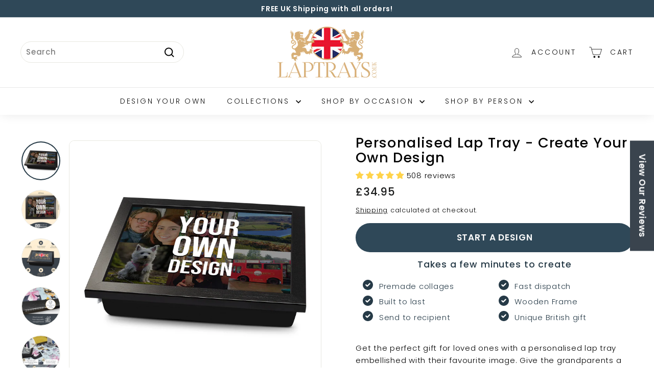

--- FILE ---
content_type: text/html; charset=utf-8
request_url: https://laptrays.co.uk/collections/lap-trays-1/products/your-own-design-cushioned-lap-tray
body_size: 38858
content:
<!doctype html>
<html class="no-js" lang="en" dir="ltr">
<head>


  
  <meta charset="utf-8">
  <meta http-equiv="X-UA-Compatible" content="IE=edge,chrome=1">
  <meta name="viewport" content="width=device-width,initial-scale=1">
  <meta name="theme-color" content="#2f4858">
  <link rel="canonical" href="https://laptrays.co.uk/products/your-own-design-cushioned-lap-tray">
  <link rel="preload" as="script" href="//laptrays.co.uk/cdn/shop/t/37/assets/theme.js?v=150353142364248153331685363189">
  <link rel="preconnect" href="https://cdn.shopify.com" crossorigin>
  <link rel="preconnect" href="https://fonts.shopifycdn.com" crossorigin>
  <link rel="dns-prefetch" href="https://productreviews.shopifycdn.com">
  <link rel="dns-prefetch" href="https://ajax.googleapis.com">
  <link rel="dns-prefetch" href="https://maps.googleapis.com">
  <link rel="dns-prefetch" href="https://maps.gstatic.com"><title>Personalised Lap Tray With Cushion | Photo Upload | Handcrafted In UK
&ndash; Lap Trays With Cushion
</title>
<meta name="description" content="Use our online app to upload your photos and create the perfect gift. Highest quality wooden frame | High Resolution Print. Free UK postage and British made."><meta property="og:site_name" content="Lap Trays With Cushion">
  <meta property="og:url" content="https://laptrays.co.uk/products/your-own-design-cushioned-lap-tray">
  <meta property="og:title" content="Personalised Lap Tray - Create Your Own Design">
  <meta property="og:type" content="product">
  <meta property="og:description" content="Use our online app to upload your photos and create the perfect gift. Highest quality wooden frame | High Resolution Print. Free UK postage and British made."><meta property="og:image" content="http://laptrays.co.uk/cdn/shop/products/3e456298d0dc6418259f704735fb08376971fd7c.jpg?v=1688132907">
    <meta property="og:image:secure_url" content="https://laptrays.co.uk/cdn/shop/products/3e456298d0dc6418259f704735fb08376971fd7c.jpg?v=1688132907">
    <meta property="og:image:width" content="1600">
    <meta property="og:image:height" content="1600"><meta name="twitter:site" content="@">
  <meta name="twitter:card" content="summary_large_image">
  <meta name="twitter:title" content="Personalised Lap Tray - Create Your Own Design">
  <meta name="twitter:description" content="Use our online app to upload your photos and create the perfect gift. Highest quality wooden frame | High Resolution Print. Free UK postage and British made.">
<style data-shopify>@font-face {
  font-family: Poppins;
  font-weight: 500;
  font-style: normal;
  font-display: swap;
  src: url("//laptrays.co.uk/cdn/fonts/poppins/poppins_n5.ad5b4b72b59a00358afc706450c864c3c8323842.woff2") format("woff2"),
       url("//laptrays.co.uk/cdn/fonts/poppins/poppins_n5.33757fdf985af2d24b32fcd84c9a09224d4b2c39.woff") format("woff");
}

  @font-face {
  font-family: Poppins;
  font-weight: 300;
  font-style: normal;
  font-display: swap;
  src: url("//laptrays.co.uk/cdn/fonts/poppins/poppins_n3.05f58335c3209cce17da4f1f1ab324ebe2982441.woff2") format("woff2"),
       url("//laptrays.co.uk/cdn/fonts/poppins/poppins_n3.6971368e1f131d2c8ff8e3a44a36b577fdda3ff5.woff") format("woff");
}


  @font-face {
  font-family: Poppins;
  font-weight: 600;
  font-style: normal;
  font-display: swap;
  src: url("//laptrays.co.uk/cdn/fonts/poppins/poppins_n6.aa29d4918bc243723d56b59572e18228ed0786f6.woff2") format("woff2"),
       url("//laptrays.co.uk/cdn/fonts/poppins/poppins_n6.5f815d845fe073750885d5b7e619ee00e8111208.woff") format("woff");
}

  @font-face {
  font-family: Poppins;
  font-weight: 300;
  font-style: italic;
  font-display: swap;
  src: url("//laptrays.co.uk/cdn/fonts/poppins/poppins_i3.8536b4423050219f608e17f134fe9ea3b01ed890.woff2") format("woff2"),
       url("//laptrays.co.uk/cdn/fonts/poppins/poppins_i3.0f4433ada196bcabf726ed78f8e37e0995762f7f.woff") format("woff");
}

  @font-face {
  font-family: Poppins;
  font-weight: 600;
  font-style: italic;
  font-display: swap;
  src: url("//laptrays.co.uk/cdn/fonts/poppins/poppins_i6.bb8044d6203f492888d626dafda3c2999253e8e9.woff2") format("woff2"),
       url("//laptrays.co.uk/cdn/fonts/poppins/poppins_i6.e233dec1a61b1e7dead9f920159eda42280a02c3.woff") format("woff");
}

</style><link href="//laptrays.co.uk/cdn/shop/t/37/assets/theme.css?v=177027744571710018731701677609" rel="stylesheet" type="text/css" media="all" />
  <link href="//laptrays.co.uk/cdn/shop/t/37/assets/next.css?v=17560006990884866511685103406" rel="stylesheet" type="text/css" media="all" />
  <link href="//laptrays.co.uk/cdn/shop/t/37/assets/custom.css?v=177574071200581085641688128092" rel="stylesheet" type="text/css" media="all" />
<style data-shopify>:root {
    --typeHeaderPrimary: Poppins;
    --typeHeaderFallback: sans-serif;
    --typeHeaderSize: 32px;
    --typeHeaderWeight: 500;
    --typeHeaderLineHeight: 1.1;
    --typeHeaderSpacing: 0.05em;

    --typeBasePrimary:Poppins;
    --typeBaseFallback:sans-serif;
    --typeBaseSize: 15px;
    --typeBaseWeight: 300;
    --typeBaseSpacing: 0.05em;
    --typeBaseLineHeight: 1.6;

    --colorSmallImageBg: #ffffff;
    --colorSmallImageBgDark: #f7f7f7;
    --colorLargeImageBg: #0f0f0f;
    --colorLargeImageBgLight: #303030;

    --iconWeight: 5px;
    --iconLinecaps: miter;

    
      --buttonRadius: 3px;
      --btnPadding: 11px 25px;
    

    
      --roundness: 20px;
    

    
      --gridThickness: 0;
    

    --productTileMargin: 10%;
    --collectionTileMargin: 0%;

    --swatchSize: 40px;
  }

  @media screen and (max-width: 768px) {
    :root {
      --typeBaseSize: 13px;

      
        --roundness: 15px;
        --btnPadding: 9px 25px;
      
    }
  }</style><script>
    document.documentElement.className = document.documentElement.className.replace('no-js', 'js');

    window.theme = window.theme || {};
    theme.routes = {
      home: "/",
      collections: "/collections",
      cart: "/cart.js",
      cartPage: "/cart",
      cartAdd: "/cart/add.js",
      cartChange: "/cart/change.js",
      search: "/search",
      predictiveSearch: "/search/suggest"
    };

    theme.strings = {
      soldOut: "Sold Out",
      unavailable: "Unavailable",
      inStockLabel: "In stock, ready to ship",
      oneStockLabel: "Low stock - [count] item left",
      otherStockLabel: "Low stock - [count] items left",
      willNotShipUntil: "Ready to ship [date]",
      willBeInStockAfter: "Back in stock [date]",
      waitingForStock: "Inventory on the way",
      savePrice: "Save [saved_amount]",
      cartEmpty: "Your cart is currently empty.",
      cartTermsConfirmation: "You must agree with the terms and conditions of sales to check out",
      searchCollections: "Collections",
      searchPages: "Pages",
      searchArticles: "Articles",
      maxQuantity: "You can only have [quantity] of [title] in your cart."
    };
    theme.settings = {
      cartType: "dropdown",
      isCustomerTemplate: false,
      moneyFormat: "£{{amount}}",
      saveType: "dollar",
      productImageSize: "square",
      productImageCover: false,
      predictiveSearch: true,
      predictiveSearchType: null,
      superScriptSetting: false,
      superScriptPrice: false,
      quickView: true,
      quickAdd: false,
      themeName: 'Unknown',
      themeVersion: "4.3.4"
    };
  </script>

  <script>window.performance && window.performance.mark && window.performance.mark('shopify.content_for_header.start');</script><meta name="google-site-verification" content="Y9xI2TcRd5uSDa_7U1kaOn63VTRWCj6rQAY_rYldYV8">
<meta id="shopify-digital-wallet" name="shopify-digital-wallet" content="/47134376087/digital_wallets/dialog">
<meta name="shopify-checkout-api-token" content="f5c0f37228e8c73375f9e1c3a41e60f5">
<meta id="in-context-paypal-metadata" data-shop-id="47134376087" data-venmo-supported="false" data-environment="production" data-locale="en_US" data-paypal-v4="true" data-currency="GBP">
<link rel="alternate" type="application/json+oembed" href="https://laptrays.co.uk/products/your-own-design-cushioned-lap-tray.oembed">
<script async="async" src="/checkouts/internal/preloads.js?locale=en-GB"></script>
<link rel="preconnect" href="https://shop.app" crossorigin="anonymous">
<script async="async" src="https://shop.app/checkouts/internal/preloads.js?locale=en-GB&shop_id=47134376087" crossorigin="anonymous"></script>
<script id="apple-pay-shop-capabilities" type="application/json">{"shopId":47134376087,"countryCode":"GB","currencyCode":"GBP","merchantCapabilities":["supports3DS"],"merchantId":"gid:\/\/shopify\/Shop\/47134376087","merchantName":"Lap Trays With Cushion","requiredBillingContactFields":["postalAddress","email"],"requiredShippingContactFields":["postalAddress","email"],"shippingType":"shipping","supportedNetworks":["visa","maestro","masterCard","amex","discover","elo"],"total":{"type":"pending","label":"Lap Trays With Cushion","amount":"1.00"},"shopifyPaymentsEnabled":true,"supportsSubscriptions":true}</script>
<script id="shopify-features" type="application/json">{"accessToken":"f5c0f37228e8c73375f9e1c3a41e60f5","betas":["rich-media-storefront-analytics"],"domain":"laptrays.co.uk","predictiveSearch":true,"shopId":47134376087,"locale":"en"}</script>
<script>var Shopify = Shopify || {};
Shopify.shop = "laptrays.myshopify.com";
Shopify.locale = "en";
Shopify.currency = {"active":"GBP","rate":"1.0"};
Shopify.country = "GB";
Shopify.theme = {"name":"Go Away","id":136687878365,"schema_name":"Expanse","schema_version":"4.3.4","theme_store_id":902,"role":"main"};
Shopify.theme.handle = "null";
Shopify.theme.style = {"id":null,"handle":null};
Shopify.cdnHost = "laptrays.co.uk/cdn";
Shopify.routes = Shopify.routes || {};
Shopify.routes.root = "/";</script>
<script type="module">!function(o){(o.Shopify=o.Shopify||{}).modules=!0}(window);</script>
<script>!function(o){function n(){var o=[];function n(){o.push(Array.prototype.slice.apply(arguments))}return n.q=o,n}var t=o.Shopify=o.Shopify||{};t.loadFeatures=n(),t.autoloadFeatures=n()}(window);</script>
<script>
  window.ShopifyPay = window.ShopifyPay || {};
  window.ShopifyPay.apiHost = "shop.app\/pay";
  window.ShopifyPay.redirectState = null;
</script>
<script id="shop-js-analytics" type="application/json">{"pageType":"product"}</script>
<script defer="defer" async type="module" src="//laptrays.co.uk/cdn/shopifycloud/shop-js/modules/v2/client.init-shop-cart-sync_CGREiBkR.en.esm.js"></script>
<script defer="defer" async type="module" src="//laptrays.co.uk/cdn/shopifycloud/shop-js/modules/v2/chunk.common_Bt2Up4BP.esm.js"></script>
<script type="module">
  await import("//laptrays.co.uk/cdn/shopifycloud/shop-js/modules/v2/client.init-shop-cart-sync_CGREiBkR.en.esm.js");
await import("//laptrays.co.uk/cdn/shopifycloud/shop-js/modules/v2/chunk.common_Bt2Up4BP.esm.js");

  window.Shopify.SignInWithShop?.initShopCartSync?.({"fedCMEnabled":true,"windoidEnabled":true});

</script>
<script>
  window.Shopify = window.Shopify || {};
  if (!window.Shopify.featureAssets) window.Shopify.featureAssets = {};
  window.Shopify.featureAssets['shop-js'] = {"shop-cart-sync":["modules/v2/client.shop-cart-sync_CQNAmp__.en.esm.js","modules/v2/chunk.common_Bt2Up4BP.esm.js"],"init-windoid":["modules/v2/client.init-windoid_BMafEeJe.en.esm.js","modules/v2/chunk.common_Bt2Up4BP.esm.js"],"shop-cash-offers":["modules/v2/client.shop-cash-offers_3d66YIS3.en.esm.js","modules/v2/chunk.common_Bt2Up4BP.esm.js","modules/v2/chunk.modal_Dk0o9ppo.esm.js"],"init-fed-cm":["modules/v2/client.init-fed-cm_B-WG4sqw.en.esm.js","modules/v2/chunk.common_Bt2Up4BP.esm.js"],"shop-toast-manager":["modules/v2/client.shop-toast-manager_DhuhblEJ.en.esm.js","modules/v2/chunk.common_Bt2Up4BP.esm.js"],"shop-button":["modules/v2/client.shop-button_B5xLHL5j.en.esm.js","modules/v2/chunk.common_Bt2Up4BP.esm.js"],"avatar":["modules/v2/client.avatar_BTnouDA3.en.esm.js"],"init-shop-email-lookup-coordinator":["modules/v2/client.init-shop-email-lookup-coordinator_hqFayTDE.en.esm.js","modules/v2/chunk.common_Bt2Up4BP.esm.js"],"init-shop-cart-sync":["modules/v2/client.init-shop-cart-sync_CGREiBkR.en.esm.js","modules/v2/chunk.common_Bt2Up4BP.esm.js"],"shop-login-button":["modules/v2/client.shop-login-button_g5QkWrqe.en.esm.js","modules/v2/chunk.common_Bt2Up4BP.esm.js","modules/v2/chunk.modal_Dk0o9ppo.esm.js"],"pay-button":["modules/v2/client.pay-button_Cuf0bNvL.en.esm.js","modules/v2/chunk.common_Bt2Up4BP.esm.js"],"init-shop-for-new-customer-accounts":["modules/v2/client.init-shop-for-new-customer-accounts_Bxwhl6__.en.esm.js","modules/v2/client.shop-login-button_g5QkWrqe.en.esm.js","modules/v2/chunk.common_Bt2Up4BP.esm.js","modules/v2/chunk.modal_Dk0o9ppo.esm.js"],"init-customer-accounts-sign-up":["modules/v2/client.init-customer-accounts-sign-up_al3d1WE3.en.esm.js","modules/v2/client.shop-login-button_g5QkWrqe.en.esm.js","modules/v2/chunk.common_Bt2Up4BP.esm.js","modules/v2/chunk.modal_Dk0o9ppo.esm.js"],"shop-follow-button":["modules/v2/client.shop-follow-button_B9MutJJO.en.esm.js","modules/v2/chunk.common_Bt2Up4BP.esm.js","modules/v2/chunk.modal_Dk0o9ppo.esm.js"],"checkout-modal":["modules/v2/client.checkout-modal_OBPaeP-J.en.esm.js","modules/v2/chunk.common_Bt2Up4BP.esm.js","modules/v2/chunk.modal_Dk0o9ppo.esm.js"],"init-customer-accounts":["modules/v2/client.init-customer-accounts_Brxa5h1K.en.esm.js","modules/v2/client.shop-login-button_g5QkWrqe.en.esm.js","modules/v2/chunk.common_Bt2Up4BP.esm.js","modules/v2/chunk.modal_Dk0o9ppo.esm.js"],"lead-capture":["modules/v2/client.lead-capture_BBBv1Qpe.en.esm.js","modules/v2/chunk.common_Bt2Up4BP.esm.js","modules/v2/chunk.modal_Dk0o9ppo.esm.js"],"shop-login":["modules/v2/client.shop-login_DoNRI_y4.en.esm.js","modules/v2/chunk.common_Bt2Up4BP.esm.js","modules/v2/chunk.modal_Dk0o9ppo.esm.js"],"payment-terms":["modules/v2/client.payment-terms_BlOJedZ2.en.esm.js","modules/v2/chunk.common_Bt2Up4BP.esm.js","modules/v2/chunk.modal_Dk0o9ppo.esm.js"]};
</script>
<script>(function() {
  var isLoaded = false;
  function asyncLoad() {
    if (isLoaded) return;
    isLoaded = true;
    var urls = ["https:\/\/portal.zakeke.com\/Scripts\/integration\/shopify\/product.js?shop=laptrays.myshopify.com"];
    for (var i = 0; i < urls.length; i++) {
      var s = document.createElement('script');
      s.type = 'text/javascript';
      s.async = true;
      s.src = urls[i];
      var x = document.getElementsByTagName('script')[0];
      x.parentNode.insertBefore(s, x);
    }
  };
  if(window.attachEvent) {
    window.attachEvent('onload', asyncLoad);
  } else {
    window.addEventListener('load', asyncLoad, false);
  }
})();</script>
<script id="__st">var __st={"a":47134376087,"offset":0,"reqid":"15634f22-c0e5-472f-b601-96b1428249f2-1762834015","pageurl":"laptrays.co.uk\/collections\/lap-trays-1\/products\/your-own-design-cushioned-lap-tray","u":"c3dfd8cdbfe3","p":"product","rtyp":"product","rid":6046998266007};</script>
<script>window.ShopifyPaypalV4VisibilityTracking = true;</script>
<script id="captcha-bootstrap">!function(){'use strict';const t='contact',e='account',n='new_comment',o=[[t,t],['blogs',n],['comments',n],[t,'customer']],c=[[e,'customer_login'],[e,'guest_login'],[e,'recover_customer_password'],[e,'create_customer']],r=t=>t.map((([t,e])=>`form[action*='/${t}']:not([data-nocaptcha='true']) input[name='form_type'][value='${e}']`)).join(','),a=t=>()=>t?[...document.querySelectorAll(t)].map((t=>t.form)):[];function s(){const t=[...o],e=r(t);return a(e)}const i='password',u='form_key',d=['recaptcha-v3-token','g-recaptcha-response','h-captcha-response',i],f=()=>{try{return window.sessionStorage}catch{return}},m='__shopify_v',_=t=>t.elements[u];function p(t,e,n=!1){try{const o=window.sessionStorage,c=JSON.parse(o.getItem(e)),{data:r}=function(t){const{data:e,action:n}=t;return t[m]||n?{data:e,action:n}:{data:t,action:n}}(c);for(const[e,n]of Object.entries(r))t.elements[e]&&(t.elements[e].value=n);n&&o.removeItem(e)}catch(o){console.error('form repopulation failed',{error:o})}}const l='form_type',E='cptcha';function T(t){t.dataset[E]=!0}const w=window,h=w.document,L='Shopify',v='ce_forms',y='captcha';let A=!1;((t,e)=>{const n=(g='f06e6c50-85a8-45c8-87d0-21a2b65856fe',I='https://cdn.shopify.com/shopifycloud/storefront-forms-hcaptcha/ce_storefront_forms_captcha_hcaptcha.v1.5.2.iife.js',D={infoText:'Protected by hCaptcha',privacyText:'Privacy',termsText:'Terms'},(t,e,n)=>{const o=w[L][v],c=o.bindForm;if(c)return c(t,g,e,D).then(n);var r;o.q.push([[t,g,e,D],n]),r=I,A||(h.body.append(Object.assign(h.createElement('script'),{id:'captcha-provider',async:!0,src:r})),A=!0)});var g,I,D;w[L]=w[L]||{},w[L][v]=w[L][v]||{},w[L][v].q=[],w[L][y]=w[L][y]||{},w[L][y].protect=function(t,e){n(t,void 0,e),T(t)},Object.freeze(w[L][y]),function(t,e,n,w,h,L){const[v,y,A,g]=function(t,e,n){const i=e?o:[],u=t?c:[],d=[...i,...u],f=r(d),m=r(i),_=r(d.filter((([t,e])=>n.includes(e))));return[a(f),a(m),a(_),s()]}(w,h,L),I=t=>{const e=t.target;return e instanceof HTMLFormElement?e:e&&e.form},D=t=>v().includes(t);t.addEventListener('submit',(t=>{const e=I(t);if(!e)return;const n=D(e)&&!e.dataset.hcaptchaBound&&!e.dataset.recaptchaBound,o=_(e),c=g().includes(e)&&(!o||!o.value);(n||c)&&t.preventDefault(),c&&!n&&(function(t){try{if(!f())return;!function(t){const e=f();if(!e)return;const n=_(t);if(!n)return;const o=n.value;o&&e.removeItem(o)}(t);const e=Array.from(Array(32),(()=>Math.random().toString(36)[2])).join('');!function(t,e){_(t)||t.append(Object.assign(document.createElement('input'),{type:'hidden',name:u})),t.elements[u].value=e}(t,e),function(t,e){const n=f();if(!n)return;const o=[...t.querySelectorAll(`input[type='${i}']`)].map((({name:t})=>t)),c=[...d,...o],r={};for(const[a,s]of new FormData(t).entries())c.includes(a)||(r[a]=s);n.setItem(e,JSON.stringify({[m]:1,action:t.action,data:r}))}(t,e)}catch(e){console.error('failed to persist form',e)}}(e),e.submit())}));const S=(t,e)=>{t&&!t.dataset[E]&&(n(t,e.some((e=>e===t))),T(t))};for(const o of['focusin','change'])t.addEventListener(o,(t=>{const e=I(t);D(e)&&S(e,y())}));const B=e.get('form_key'),M=e.get(l),P=B&&M;t.addEventListener('DOMContentLoaded',(()=>{const t=y();if(P)for(const e of t)e.elements[l].value===M&&p(e,B);[...new Set([...A(),...v().filter((t=>'true'===t.dataset.shopifyCaptcha))])].forEach((e=>S(e,t)))}))}(h,new URLSearchParams(w.location.search),n,t,e,['guest_login'])})(!0,!0)}();</script>
<script integrity="sha256-52AcMU7V7pcBOXWImdc/TAGTFKeNjmkeM1Pvks/DTgc=" data-source-attribution="shopify.loadfeatures" defer="defer" src="//laptrays.co.uk/cdn/shopifycloud/storefront/assets/storefront/load_feature-81c60534.js" crossorigin="anonymous"></script>
<script crossorigin="anonymous" defer="defer" src="//laptrays.co.uk/cdn/shopifycloud/storefront/assets/shopify_pay/storefront-65b4c6d7.js?v=20250812"></script>
<script data-source-attribution="shopify.dynamic_checkout.dynamic.init">var Shopify=Shopify||{};Shopify.PaymentButton=Shopify.PaymentButton||{isStorefrontPortableWallets:!0,init:function(){window.Shopify.PaymentButton.init=function(){};var t=document.createElement("script");t.src="https://laptrays.co.uk/cdn/shopifycloud/portable-wallets/latest/portable-wallets.en.js",t.type="module",document.head.appendChild(t)}};
</script>
<script data-source-attribution="shopify.dynamic_checkout.buyer_consent">
  function portableWalletsHideBuyerConsent(e){var t=document.getElementById("shopify-buyer-consent"),n=document.getElementById("shopify-subscription-policy-button");t&&n&&(t.classList.add("hidden"),t.setAttribute("aria-hidden","true"),n.removeEventListener("click",e))}function portableWalletsShowBuyerConsent(e){var t=document.getElementById("shopify-buyer-consent"),n=document.getElementById("shopify-subscription-policy-button");t&&n&&(t.classList.remove("hidden"),t.removeAttribute("aria-hidden"),n.addEventListener("click",e))}window.Shopify?.PaymentButton&&(window.Shopify.PaymentButton.hideBuyerConsent=portableWalletsHideBuyerConsent,window.Shopify.PaymentButton.showBuyerConsent=portableWalletsShowBuyerConsent);
</script>
<script data-source-attribution="shopify.dynamic_checkout.cart.bootstrap">document.addEventListener("DOMContentLoaded",(function(){function t(){return document.querySelector("shopify-accelerated-checkout-cart, shopify-accelerated-checkout")}if(t())Shopify.PaymentButton.init();else{new MutationObserver((function(e,n){t()&&(Shopify.PaymentButton.init(),n.disconnect())})).observe(document.body,{childList:!0,subtree:!0})}}));
</script>
<script id='scb4127' type='text/javascript' async='' src='https://laptrays.co.uk/cdn/shopifycloud/privacy-banner/storefront-banner.js'></script><link id="shopify-accelerated-checkout-styles" rel="stylesheet" media="screen" href="https://laptrays.co.uk/cdn/shopifycloud/portable-wallets/latest/accelerated-checkout-backwards-compat.css" crossorigin="anonymous">
<style id="shopify-accelerated-checkout-cart">
        #shopify-buyer-consent {
  margin-top: 1em;
  display: inline-block;
  width: 100%;
}

#shopify-buyer-consent.hidden {
  display: none;
}

#shopify-subscription-policy-button {
  background: none;
  border: none;
  padding: 0;
  text-decoration: underline;
  font-size: inherit;
  cursor: pointer;
}

#shopify-subscription-policy-button::before {
  box-shadow: none;
}

      </style>

<script>window.performance && window.performance.mark && window.performance.mark('shopify.content_for_header.end');</script>

  <script src="//laptrays.co.uk/cdn/shop/t/37/assets/vendor-scripts-v2.js?v=28795867768355101311685103406" defer="defer"></script>
  <script src="//laptrays.co.uk/cdn/shop/t/37/assets/theme.js?v=150353142364248153331685363189" defer="defer"></script>
  <script src="//laptrays.co.uk/cdn/shop/t/37/assets/next.js?v=131372909002363781041685103406" defer="defer"></script>
<!-- BEGIN app block: shopify://apps/elevar-conversion-tracking/blocks/dataLayerEmbed/bc30ab68-b15c-4311-811f-8ef485877ad6 -->



<script type="module" dynamic>
  const configUrl = "/a/elevar/static/configs/0abb30f22e3f2a3c1bf94edfda634f886f20344e/config.js";
  const config = (await import(configUrl)).default;
  const scriptUrl = config.script_src_app_theme_embed;

  if (scriptUrl) {
    const { handler } = await import(scriptUrl);

    await handler(
      config,
      {
        cartData: {
  marketId: "946307293",
  attributes:{},
  cartTotal: "0.0",
  currencyCode:"GBP",
  items: []
}
,
        user: {cartTotal: "0.0",
    currencyCode:"GBP",customer: {},
}
,
        isOnCartPage:false,
        collectionView:null,
        searchResultsView:null,
        productView:{
    attributes:{},
    currencyCode:"GBP",defaultVariant: {id:"CUST001",name:"Personalised Lap Tray - Create Your Own Design",
        brand:"Laptrays",
        category:"zakeke-design",
        variant:"Black",
        price: "34.95",
        productId: "6046998266007",
        variantId: "37818371309719",
        compareAtPrice: "0.0",image:"\/\/laptrays.co.uk\/cdn\/shop\/products\/3e456298d0dc6418259f704735fb08376971fd7c.jpg?v=1688132907",url:"\/products\/your-own-design-cushioned-lap-tray?variant=37818371309719"},items: [{id:"CUST001",name:"Personalised Lap Tray - Create Your Own Design",
          brand:"Laptrays",
          category:"zakeke-design",
          variant:"Black",
          price: "34.95",
          productId: "6046998266007",
          variantId: "37818371309719",
          compareAtPrice: "0.0",image:"\/\/laptrays.co.uk\/cdn\/shop\/products\/3e456298d0dc6418259f704735fb08376971fd7c.jpg?v=1688132907",url:"\/products\/your-own-design-cushioned-lap-tray?variant=37818371309719"},]
  },
        checkoutComplete: null
      }
    );
  }
</script>


<!-- END app block --><!-- BEGIN app block: shopify://apps/judge-me-reviews/blocks/judgeme_core/61ccd3b1-a9f2-4160-9fe9-4fec8413e5d8 --><!-- Start of Judge.me Core -->




<link rel="dns-prefetch" href="https://cdnwidget.judge.me">
<link rel="dns-prefetch" href="https://cdn.judge.me">
<link rel="dns-prefetch" href="https://cdn1.judge.me">
<link rel="dns-prefetch" href="https://api.judge.me">

<script data-cfasync='false' class='jdgm-settings-script'>window.jdgmSettings={"pagination":5,"disable_web_reviews":false,"badge_no_review_text":"No reviews","badge_n_reviews_text":"{{ n }} review/reviews","badge_star_color":"#ffd34a","hide_badge_preview_if_no_reviews":true,"badge_hide_text":false,"enforce_center_preview_badge":false,"widget_title":"Customer Reviews","widget_open_form_text":"Write a review","widget_close_form_text":"Cancel review","widget_refresh_page_text":"Refresh page","widget_summary_text":"Based on {{ number_of_reviews }} review/reviews","widget_no_review_text":"Be the first to write a review","widget_name_field_text":"Display name","widget_verified_name_field_text":"Verified Name (public)","widget_name_placeholder_text":"Display name","widget_required_field_error_text":"This field is required.","widget_email_field_text":"Email address","widget_verified_email_field_text":"Verified Email (private, can not be edited)","widget_email_placeholder_text":"Your email address","widget_email_field_error_text":"Please enter a valid email address.","widget_rating_field_text":"Rating","widget_review_title_field_text":"Review Title","widget_review_title_placeholder_text":"Give your review a title","widget_review_body_field_text":"Review content","widget_review_body_placeholder_text":"Start writing here...","widget_pictures_field_text":"Picture/Video (optional)","widget_submit_review_text":"Submit Review","widget_submit_verified_review_text":"Submit Verified Review","widget_submit_success_msg_with_auto_publish":"Thank you! Please refresh the page in a few moments to see your review. You can remove or edit your review by logging into \u003ca href='https://judge.me/login' target='_blank' rel='nofollow noopener'\u003eJudge.me\u003c/a\u003e","widget_submit_success_msg_no_auto_publish":"Thank you! Your review will be published as soon as it is approved by the shop admin. You can remove or edit your review by logging into \u003ca href='https://judge.me/login' target='_blank' rel='nofollow noopener'\u003eJudge.me\u003c/a\u003e","widget_show_default_reviews_out_of_total_text":"Showing {{ n_reviews_shown }} out of {{ n_reviews }} reviews.","widget_show_all_link_text":"Show all","widget_show_less_link_text":"Show less","widget_author_said_text":"{{ reviewer_name }} said:","widget_days_text":"{{ n }} days ago","widget_weeks_text":"{{ n }} week/weeks ago","widget_months_text":"{{ n }} month/months ago","widget_years_text":"{{ n }} year/years ago","widget_yesterday_text":"Yesterday","widget_today_text":"Today","widget_replied_text":"\u003e\u003e {{ shop_name }} replied:","widget_read_more_text":"Read more","widget_reviewer_name_as_initial":"","widget_rating_filter_color":"","widget_rating_filter_see_all_text":"See all reviews","widget_sorting_most_recent_text":"Most Recent","widget_sorting_highest_rating_text":"Highest Rating","widget_sorting_lowest_rating_text":"Lowest Rating","widget_sorting_with_pictures_text":"Only Pictures","widget_sorting_most_helpful_text":"Most Helpful","widget_open_question_form_text":"Ask a question","widget_reviews_subtab_text":"Reviews","widget_questions_subtab_text":"Questions","widget_question_label_text":"Question","widget_answer_label_text":"Answer","widget_question_placeholder_text":"Write your question here","widget_submit_question_text":"Submit Question","widget_question_submit_success_text":"Thank you for your question! We will notify you once it gets answered.","widget_star_color":"#ffd34a","verified_badge_text":"Verified","verified_badge_bg_color":"","verified_badge_text_color":"","verified_badge_placement":"left-of-reviewer-name","widget_review_max_height":"","widget_hide_border":false,"widget_social_share":false,"widget_thumb":false,"widget_review_location_show":false,"widget_location_format":"country_iso_code","all_reviews_include_out_of_store_products":true,"all_reviews_out_of_store_text":"(out of store)","all_reviews_pagination":100,"all_reviews_product_name_prefix_text":"about","enable_review_pictures":true,"enable_question_anwser":false,"widget_theme":"","review_date_format":"mm/dd/yyyy","default_sort_method":"most-recent","widget_product_reviews_subtab_text":"Product Reviews","widget_shop_reviews_subtab_text":"Shop Reviews","widget_other_products_reviews_text":"Reviews for other products","widget_store_reviews_subtab_text":"Store Reviews","widget_no_product_reviews_text":"Be the first to write a review for this product","widget_web_restriction_product_reviews_text":"This product hasn't received any reviews yet","widget_no_items_text":"No items found","widget_write_a_store_review_text":"Write a Store Review","widget_other_languages_heading":"Reviews in Other Languages","widget_translate_review_text":"Translate review to {{ language }}","widget_translating_review_text":"Translating...","widget_show_original_translation_text":"Show original ({{ language }})","widget_translate_review_failed_text":"Review couldn't be translated.","widget_translate_review_retry_text":"Retry","widget_translate_review_try_again_later_text":"Try again later","show_product_url_for_grouped_product":false,"widget_sorting_pictures_first_text":"Pictures First","show_pictures_on_all_rev_page_mobile":false,"show_pictures_on_all_rev_page_desktop":false,"floating_tab_hide_mobile_install_preference":true,"floating_tab_button_name":"View Our Reviews","floating_tab_title":"Let customers speak for us","floating_tab_button_color":"#ffffff","floating_tab_button_background_color":"#3a444e","floating_tab_url":"","floating_tab_url_enabled":true,"floating_tab_tab_style":"text","all_reviews_text_badge_text":"Customers rate us {{ shop.metafields.judgeme.all_reviews_rating | round: 1 }}/5 based on {{ shop.metafields.judgeme.all_reviews_count }} reviews.","all_reviews_text_badge_text_branded_style":"{{ shop.metafields.judgeme.all_reviews_rating | round: 1 }} out of 5 stars based on {{ shop.metafields.judgeme.all_reviews_count }} reviews","is_all_reviews_text_badge_a_link":false,"show_stars_for_all_reviews_text_badge":false,"all_reviews_text_badge_url":"","all_reviews_text_style":"text","all_reviews_text_color_style":"judgeme_brand_color","all_reviews_text_color":"#108474","all_reviews_text_show_jm_brand":true,"featured_carousel_show_header":true,"featured_carousel_title":"Let customers speak for us","featured_carousel_count_text":"from {{ n }} reviews","featured_carousel_add_link_to_all_reviews_page":false,"featured_carousel_url":"","featured_carousel_show_images":false,"featured_carousel_autoslide_interval":5,"featured_carousel_arrows_on_the_sides":false,"featured_carousel_height":250,"featured_carousel_width":80,"featured_carousel_image_size":340,"featured_carousel_image_height":250,"featured_carousel_arrow_color":"#0D2D83","verified_count_badge_style":"vintage","verified_count_badge_orientation":"horizontal","verified_count_badge_color_style":"judgeme_brand_color","verified_count_badge_color":"#108474","is_verified_count_badge_a_link":false,"verified_count_badge_url":"","verified_count_badge_show_jm_brand":true,"widget_rating_preset_default":5,"widget_first_sub_tab":"product-reviews","widget_show_histogram":true,"widget_histogram_use_custom_color":false,"widget_pagination_use_custom_color":false,"widget_star_use_custom_color":false,"widget_verified_badge_use_custom_color":false,"widget_write_review_use_custom_color":false,"picture_reminder_submit_button":"Upload Pictures","enable_review_videos":false,"mute_video_by_default":false,"widget_sorting_videos_first_text":"Videos First","widget_review_pending_text":"Pending","featured_carousel_items_for_large_screen":3,"social_share_options_order":"Facebook,Twitter","remove_microdata_snippet":true,"disable_json_ld":false,"enable_json_ld_products":false,"preview_badge_show_question_text":false,"preview_badge_no_question_text":"No questions","preview_badge_n_question_text":"{{ number_of_questions }} question/questions","qa_badge_show_icon":false,"qa_badge_position":"same-row","remove_judgeme_branding":true,"widget_add_search_bar":false,"widget_search_bar_placeholder":"Search","widget_sorting_verified_only_text":"Verified only","featured_carousel_theme":"default","featured_carousel_show_rating":true,"featured_carousel_show_title":true,"featured_carousel_show_body":true,"featured_carousel_show_date":false,"featured_carousel_show_reviewer":true,"featured_carousel_show_product":false,"featured_carousel_header_background_color":"#108474","featured_carousel_header_text_color":"#ffffff","featured_carousel_name_product_separator":"reviewed","featured_carousel_full_star_background":"#108474","featured_carousel_empty_star_background":"#dadada","featured_carousel_vertical_theme_background":"#f9fafb","featured_carousel_verified_badge_enable":false,"featured_carousel_verified_badge_color":"#108474","featured_carousel_border_style":"round","featured_carousel_review_line_length_limit":3,"featured_carousel_more_reviews_button_text":"Read more reviews","featured_carousel_view_product_button_text":"View product","all_reviews_page_load_reviews_on":"scroll","all_reviews_page_load_more_text":"Load More Reviews","disable_fb_tab_reviews":false,"enable_ajax_cdn_cache":false,"widget_public_name_text":"displayed publicly like","default_reviewer_name":"John Smith","default_reviewer_name_has_non_latin":true,"widget_reviewer_anonymous":"Anonymous","medals_widget_title":"Judge.me Review Medals","medals_widget_background_color":"#f9fafb","medals_widget_position":"footer_all_pages","medals_widget_border_color":"#f9fafb","medals_widget_verified_text_position":"left","medals_widget_use_monochromatic_version":false,"medals_widget_elements_color":"#108474","show_reviewer_avatar":true,"widget_invalid_yt_video_url_error_text":"Not a YouTube video URL","widget_max_length_field_error_text":"Please enter no more than {0} characters.","widget_show_country_flag":false,"widget_show_collected_via_shop_app":true,"widget_verified_by_shop_badge_style":"light","widget_verified_by_shop_text":"Verified by Shop","widget_show_photo_gallery":false,"widget_load_with_code_splitting":true,"widget_ugc_install_preference":false,"widget_ugc_title":"Made by us, Shared by you","widget_ugc_subtitle":"Tag us to see your picture featured in our page","widget_ugc_arrows_color":"#ffffff","widget_ugc_primary_button_text":"Buy Now","widget_ugc_primary_button_background_color":"#108474","widget_ugc_primary_button_text_color":"#ffffff","widget_ugc_primary_button_border_width":"0","widget_ugc_primary_button_border_style":"none","widget_ugc_primary_button_border_color":"#108474","widget_ugc_primary_button_border_radius":"25","widget_ugc_secondary_button_text":"Load More","widget_ugc_secondary_button_background_color":"#ffffff","widget_ugc_secondary_button_text_color":"#108474","widget_ugc_secondary_button_border_width":"2","widget_ugc_secondary_button_border_style":"solid","widget_ugc_secondary_button_border_color":"#108474","widget_ugc_secondary_button_border_radius":"25","widget_ugc_reviews_button_text":"View Reviews","widget_ugc_reviews_button_background_color":"#ffffff","widget_ugc_reviews_button_text_color":"#108474","widget_ugc_reviews_button_border_width":"2","widget_ugc_reviews_button_border_style":"solid","widget_ugc_reviews_button_border_color":"#108474","widget_ugc_reviews_button_border_radius":"25","widget_ugc_reviews_button_link_to":"judgeme-reviews-page","widget_ugc_show_post_date":true,"widget_ugc_max_width":"800","widget_rating_metafield_value_type":true,"widget_primary_color":"#108474","widget_enable_secondary_color":false,"widget_secondary_color":"#edf5f5","widget_summary_average_rating_text":"{{ average_rating }} out of 5","widget_media_grid_title":"Customer photos \u0026 videos","widget_media_grid_see_more_text":"See more","widget_round_style":false,"widget_show_product_medals":true,"widget_verified_by_judgeme_text":"Verified by Judge.me","widget_show_store_medals":true,"widget_verified_by_judgeme_text_in_store_medals":"Verified by Judge.me","widget_media_field_exceed_quantity_message":"Sorry, we can only accept {{ max_media }} for one review.","widget_media_field_exceed_limit_message":"{{ file_name }} is too large, please select a {{ media_type }} less than {{ size_limit }}MB.","widget_review_submitted_text":"Review Submitted!","widget_question_submitted_text":"Question Submitted!","widget_close_form_text_question":"Cancel","widget_write_your_answer_here_text":"Write your answer here","widget_enabled_branded_link":true,"widget_show_collected_by_judgeme":false,"widget_reviewer_name_color":"","widget_write_review_text_color":"","widget_write_review_bg_color":"","widget_collected_by_judgeme_text":"collected by Judge.me","widget_pagination_type":"standard","widget_load_more_text":"Load More","widget_load_more_color":"#108474","widget_full_review_text":"Full Review","widget_read_more_reviews_text":"Read More Reviews","widget_read_questions_text":"Read Questions","widget_questions_and_answers_text":"Questions \u0026 Answers","widget_verified_by_text":"Verified by","widget_verified_text":"Verified","widget_number_of_reviews_text":"{{ number_of_reviews }} reviews","widget_back_button_text":"Back","widget_next_button_text":"Next","widget_custom_forms_filter_button":"Filters","custom_forms_style":"vertical","widget_show_review_information":false,"how_reviews_are_collected":"How reviews are collected?","widget_show_review_keywords":false,"widget_gdpr_statement":"How we use your data: We'll only contact you about the review you left, and only if necessary. By submitting your review, you agree to Judge.me's \u003ca href='https://judge.me/terms' target='_blank' rel='nofollow noopener'\u003eterms\u003c/a\u003e, \u003ca href='https://judge.me/privacy' target='_blank' rel='nofollow noopener'\u003eprivacy\u003c/a\u003e and \u003ca href='https://judge.me/content-policy' target='_blank' rel='nofollow noopener'\u003econtent\u003c/a\u003e policies.","widget_multilingual_sorting_enabled":false,"widget_translate_review_content_enabled":false,"widget_translate_review_content_method":"manual","popup_widget_review_selection":"automatically_with_pictures","popup_widget_round_border_style":true,"popup_widget_show_title":true,"popup_widget_show_body":true,"popup_widget_show_reviewer":false,"popup_widget_show_product":true,"popup_widget_show_pictures":true,"popup_widget_use_review_picture":true,"popup_widget_show_on_home_page":true,"popup_widget_show_on_product_page":true,"popup_widget_show_on_collection_page":true,"popup_widget_show_on_cart_page":true,"popup_widget_position":"bottom_left","popup_widget_first_review_delay":5,"popup_widget_duration":5,"popup_widget_interval":5,"popup_widget_review_count":5,"popup_widget_hide_on_mobile":true,"review_snippet_widget_round_border_style":true,"review_snippet_widget_card_color":"#FFFFFF","review_snippet_widget_slider_arrows_background_color":"#FFFFFF","review_snippet_widget_slider_arrows_color":"#000000","review_snippet_widget_star_color":"#108474","show_product_variant":false,"all_reviews_product_variant_label_text":"Variant: ","widget_show_verified_branding":true,"widget_show_review_title_input":true,"redirect_reviewers_invited_via_email":"review_widget","request_store_review_after_product_review":false,"request_review_other_products_in_order":false,"review_form_color_scheme":"default","review_form_corner_style":"square","review_form_star_color":{},"review_form_text_color":"#333333","review_form_background_color":"#ffffff","review_form_field_background_color":"#fafafa","review_form_button_color":{},"review_form_button_text_color":"#ffffff","review_form_modal_overlay_color":"#000000","review_content_screen_title_text":"How would you rate this product?","review_content_introduction_text":"We would love it if you would share a bit about your experience.","show_review_guidance_text":true,"one_star_review_guidance_text":"Poor","five_star_review_guidance_text":"Great","customer_information_screen_title_text":"About you","customer_information_introduction_text":"Please tell us more about you.","custom_questions_screen_title_text":"Your experience in more detail","custom_questions_introduction_text":"Here are a few questions to help us understand more about your experience.","review_submitted_screen_title_text":"Thanks for your review!","review_submitted_screen_thank_you_text":"We are processing it and it will appear on the store soon.","review_submitted_screen_email_verification_text":"Please confirm your email by clicking the link we just sent you. This helps us keep reviews authentic.","review_submitted_request_store_review_text":"Would you like to share your experience of shopping with us?","review_submitted_review_other_products_text":"Would you like to review these products?","store_review_screen_title_text":"Would you like to share your experience of shopping with us?","store_review_introduction_text":"We value your feedback and use it to improve. Please share any thoughts or suggestions you have.","reviewer_media_screen_title_picture_text":"Share a picture","reviewer_media_introduction_picture_text":"Upload a photo to support your review.","reviewer_media_screen_title_video_text":"Share a video","reviewer_media_introduction_video_text":"Upload a video to support your review.","reviewer_media_screen_title_picture_or_video_text":"Share a picture or video","reviewer_media_introduction_picture_or_video_text":"Upload a photo or video to support your review.","reviewer_media_youtube_url_text":"Paste your Youtube URL here","advanced_settings_next_step_button_text":"Next","advanced_settings_close_review_button_text":"Close","modal_write_review_flow":false,"write_review_flow_required_text":"Required","write_review_flow_privacy_message_text":"We respect your privacy.","write_review_flow_anonymous_text":"Post review as anonymous","write_review_flow_visibility_text":"This won't be visible to other customers.","write_review_flow_multiple_selection_help_text":"Select as many as you like","write_review_flow_single_selection_help_text":"Select one option","write_review_flow_required_field_error_text":"This field is required","write_review_flow_invalid_email_error_text":"Please enter a valid email address","write_review_flow_max_length_error_text":"Max. {{ max_length }} characters.","write_review_flow_media_upload_text":"\u003cb\u003eClick to upload\u003c/b\u003e or drag and drop","write_review_flow_gdpr_statement":"We'll only contact you about your review if necessary. By submitting your review, you agree to our \u003ca href='https://judge.me/terms' target='_blank' rel='nofollow noopener'\u003eterms and conditions\u003c/a\u003e and \u003ca href='https://judge.me/privacy' target='_blank' rel='nofollow noopener'\u003eprivacy policy\u003c/a\u003e.","rating_only_reviews_enabled":false,"show_negative_reviews_help_screen":false,"new_review_flow_help_screen_rating_threshold":3,"negative_review_resolution_screen_title_text":"Tell us more","negative_review_resolution_text":"Your experience matters to us. If there were issues with your purchase, we're here to help. Feel free to reach out to us, we'd love the opportunity to make things right.","negative_review_resolution_button_text":"Contact us","negative_review_resolution_proceed_with_review_text":"Leave a review","negative_review_resolution_subject":"Issue with purchase from {{ shop_name }}.{{ order_name }}","preview_badge_collection_page_install_status":false,"widget_review_custom_css":"","preview_badge_custom_css":"","preview_badge_stars_count":"5-stars","featured_carousel_custom_css":"","floating_tab_custom_css":"","all_reviews_widget_custom_css":"","medals_widget_custom_css":"","verified_badge_custom_css":"","all_reviews_text_custom_css":"","transparency_badges_collected_via_store_invite":false,"transparency_badges_from_another_provider":false,"transparency_badges_collected_from_store_visitor":false,"transparency_badges_collected_by_verified_review_provider":false,"transparency_badges_earned_reward":false,"transparency_badges_collected_via_store_invite_text":"Review collected via store invitation","transparency_badges_from_another_provider_text":"Review collected from another provider","transparency_badges_collected_from_store_visitor_text":"Review collected from a store visitor","transparency_badges_written_in_google_text":"Review written in Google","transparency_badges_written_in_etsy_text":"Review written in Etsy","transparency_badges_written_in_shop_app_text":"Review written in Shop App","transparency_badges_earned_reward_text":"Review earned a reward for future purchase","checkout_comment_extension_title_on_product_page":"Customer Comments","checkout_comment_extension_num_latest_comment_show":5,"checkout_comment_extension_format":"name_and_timestamp","checkout_comment_customer_name":"last_initial","checkout_comment_comment_notification":true,"preview_badge_collection_page_install_preference":true,"preview_badge_home_page_install_preference":false,"preview_badge_product_page_install_preference":true,"review_widget_install_preference":"","review_carousel_install_preference":true,"floating_reviews_tab_install_preference":"none","verified_reviews_count_badge_install_preference":false,"all_reviews_text_install_preference":false,"review_widget_best_location":true,"judgeme_medals_install_preference":false,"review_widget_revamp_enabled":false,"review_widget_qna_enabled":false,"review_widget_header_theme":"default","review_widget_widget_title_enabled":true,"review_widget_header_text_size":"medium","review_widget_header_text_weight":"regular","review_widget_average_rating_style":"compact","review_widget_bar_chart_enabled":true,"review_widget_bar_chart_type":"numbers","review_widget_bar_chart_style":"standard","review_widget_reviews_section_theme":"default","review_widget_image_style":"thumbnails","review_widget_review_image_ratio":"square","review_widget_stars_size":"medium","review_widget_verified_badge":"bold_badge","review_widget_review_title_text_size":"medium","review_widget_review_text_size":"medium","review_widget_review_text_length":"medium","review_widget_number_of_cards_desktop":3,"review_widget_custom_questions_answers_display":"always","review_widget_button_text_color":"#FFFFFF","review_widget_text_color":"#000000","review_widget_lighter_text_color":"#7B7B7B","review_widget_corner_styling":"soft","review_widget_review_word_singular":"Review","review_widget_review_word_plural":"Reviews","review_widget_voting_label":"Helpful?","review_widget_shop_reply_label":"Reply from {{ shop_name }}:","platform":"shopify","branding_url":"https://app.judge.me/reviews","branding_text":"Powered by Judge.me","locale":"en","reply_name":"Lap Trays With Cushion","widget_version":"2.1","footer":true,"autopublish":false,"review_dates":true,"enable_custom_form":false,"shop_use_review_site":false,"shop_locale":"en","enable_multi_locales_translations":false,"show_review_title_input":true,"review_verification_email_status":"always","admin_email":"info@laptrays.co.uk","can_be_branded":false,"reply_name_text":"Lap Trays With Cushion"};</script> <style class='jdgm-settings-style'>.jdgm-xx{left:0}:not(.jdgm-prev-badge__stars)>.jdgm-star{color:#ffd34a}.jdgm-histogram .jdgm-star.jdgm-star{color:#ffd34a}.jdgm-preview-badge .jdgm-star.jdgm-star{color:#ffd34a}.jdgm-prev-badge[data-average-rating='0.00']{display:none !important}.jdgm-author-all-initials{display:none !important}.jdgm-author-last-initial{display:none !important}.jdgm-rev-widg__title{visibility:hidden}.jdgm-rev-widg__summary-text{visibility:hidden}.jdgm-prev-badge__text{visibility:hidden}.jdgm-rev__replier:before{content:'Lap Trays With Cushion'}.jdgm-rev__prod-link-prefix:before{content:'about'}.jdgm-rev__variant-label:before{content:'Variant: '}.jdgm-rev__out-of-store-text:before{content:'(out of store)'}@media only screen and (min-width: 768px){.jdgm-rev__pics .jdgm-rev_all-rev-page-picture-separator,.jdgm-rev__pics .jdgm-rev__product-picture{display:none}}@media only screen and (max-width: 768px){.jdgm-rev__pics .jdgm-rev_all-rev-page-picture-separator,.jdgm-rev__pics .jdgm-rev__product-picture{display:none}}@media all and (max-width: 768px){.jdgm-widget .jdgm-revs-tab-btn,.jdgm-widget .jdgm-revs-tab-btn[data-style="stars"]{display:none}}.jdgm-preview-badge[data-template="index"]{display:none !important}.jdgm-verified-count-badget[data-from-snippet="true"]{display:none !important}.jdgm-all-reviews-text[data-from-snippet="true"]{display:none !important}.jdgm-medals-section[data-from-snippet="true"]{display:none !important}.jdgm-ugc-media-wrapper[data-from-snippet="true"]{display:none !important}.jdgm-revs-tab-btn,.jdgm-revs-tab-btn:hover{background-color:#3a444e}.jdgm-revs-tab-btn,.jdgm-revs-tab-btn:hover{color:#ffffff}
</style> <style class='jdgm-settings-style'></style>

  
  
  
  <style class='jdgm-miracle-styles'>
  @-webkit-keyframes jdgm-spin{0%{-webkit-transform:rotate(0deg);-ms-transform:rotate(0deg);transform:rotate(0deg)}100%{-webkit-transform:rotate(359deg);-ms-transform:rotate(359deg);transform:rotate(359deg)}}@keyframes jdgm-spin{0%{-webkit-transform:rotate(0deg);-ms-transform:rotate(0deg);transform:rotate(0deg)}100%{-webkit-transform:rotate(359deg);-ms-transform:rotate(359deg);transform:rotate(359deg)}}@font-face{font-family:'JudgemeStar';src:url("[data-uri]") format("woff");font-weight:normal;font-style:normal}.jdgm-star{font-family:'JudgemeStar';display:inline !important;text-decoration:none !important;padding:0 4px 0 0 !important;margin:0 !important;font-weight:bold;opacity:1;-webkit-font-smoothing:antialiased;-moz-osx-font-smoothing:grayscale}.jdgm-star:hover{opacity:1}.jdgm-star:last-of-type{padding:0 !important}.jdgm-star.jdgm--on:before{content:"\e000"}.jdgm-star.jdgm--off:before{content:"\e001"}.jdgm-star.jdgm--half:before{content:"\e002"}.jdgm-widget *{margin:0;line-height:1.4;-webkit-box-sizing:border-box;-moz-box-sizing:border-box;box-sizing:border-box;-webkit-overflow-scrolling:touch}.jdgm-hidden{display:none !important;visibility:hidden !important}.jdgm-temp-hidden{display:none}.jdgm-spinner{width:40px;height:40px;margin:auto;border-radius:50%;border-top:2px solid #eee;border-right:2px solid #eee;border-bottom:2px solid #eee;border-left:2px solid #ccc;-webkit-animation:jdgm-spin 0.8s infinite linear;animation:jdgm-spin 0.8s infinite linear}.jdgm-prev-badge{display:block !important}

</style>


  
  
   


<script data-cfasync='false' class='jdgm-script'>
!function(e){window.jdgm=window.jdgm||{},jdgm.CDN_HOST="https://cdnwidget.judge.me/",jdgm.API_HOST="https://api.judge.me/",jdgm.CDN_BASE_URL="https://cdn.shopify.com/extensions/019a5eb5-0dc5-7e74-86f0-08347215dbed/judgeme-extensions-193/assets/",
jdgm.docReady=function(d){(e.attachEvent?"complete"===e.readyState:"loading"!==e.readyState)?
setTimeout(d,0):e.addEventListener("DOMContentLoaded",d)},jdgm.loadCSS=function(d,t,o,a){
!o&&jdgm.loadCSS.requestedUrls.indexOf(d)>=0||(jdgm.loadCSS.requestedUrls.push(d),
(a=e.createElement("link")).rel="stylesheet",a.class="jdgm-stylesheet",a.media="nope!",
a.href=d,a.onload=function(){this.media="all",t&&setTimeout(t)},e.body.appendChild(a))},
jdgm.loadCSS.requestedUrls=[],jdgm.loadJS=function(e,d){var t=new XMLHttpRequest;
t.onreadystatechange=function(){4===t.readyState&&(Function(t.response)(),d&&d(t.response))},
t.open("GET",e),t.send()},jdgm.docReady((function(){(window.jdgmLoadCSS||e.querySelectorAll(
".jdgm-widget, .jdgm-all-reviews-page").length>0)&&(jdgmSettings.widget_load_with_code_splitting?
parseFloat(jdgmSettings.widget_version)>=3?jdgm.loadCSS(jdgm.CDN_HOST+"widget_v3/base.css"):
jdgm.loadCSS(jdgm.CDN_HOST+"widget/base.css"):jdgm.loadCSS(jdgm.CDN_HOST+"shopify_v2.css"),
jdgm.loadJS(jdgm.CDN_HOST+"loader.js"))}))}(document);
</script>
<noscript><link rel="stylesheet" type="text/css" media="all" href="https://cdnwidget.judge.me/shopify_v2.css"></noscript>

<!-- BEGIN app snippet: theme_fix_tags --><script>
  (function() {
    var jdgmThemeFixes = null;
    if (!jdgmThemeFixes) return;
    var thisThemeFix = jdgmThemeFixes[Shopify.theme.id];
    if (!thisThemeFix) return;

    if (thisThemeFix.html) {
      document.addEventListener("DOMContentLoaded", function() {
        var htmlDiv = document.createElement('div');
        htmlDiv.classList.add('jdgm-theme-fix-html');
        htmlDiv.innerHTML = thisThemeFix.html;
        document.body.append(htmlDiv);
      });
    };

    if (thisThemeFix.css) {
      var styleTag = document.createElement('style');
      styleTag.classList.add('jdgm-theme-fix-style');
      styleTag.innerHTML = thisThemeFix.css;
      document.head.append(styleTag);
    };

    if (thisThemeFix.js) {
      var scriptTag = document.createElement('script');
      scriptTag.classList.add('jdgm-theme-fix-script');
      scriptTag.innerHTML = thisThemeFix.js;
      document.head.append(scriptTag);
    };
  })();
</script>
<!-- END app snippet -->
<!-- End of Judge.me Core -->



<!-- END app block --><script src="https://cdn.shopify.com/extensions/019a5eb5-0dc5-7e74-86f0-08347215dbed/judgeme-extensions-193/assets/loader.js" type="text/javascript" defer="defer"></script>
<link href="https://monorail-edge.shopifysvc.com" rel="dns-prefetch">
<script>(function(){if ("sendBeacon" in navigator && "performance" in window) {try {var session_token_from_headers = performance.getEntriesByType('navigation')[0].serverTiming.find(x => x.name == '_s').description;} catch {var session_token_from_headers = undefined;}var session_cookie_matches = document.cookie.match(/_shopify_s=([^;]*)/);var session_token_from_cookie = session_cookie_matches && session_cookie_matches.length === 2 ? session_cookie_matches[1] : "";var session_token = session_token_from_headers || session_token_from_cookie || "";function handle_abandonment_event(e) {var entries = performance.getEntries().filter(function(entry) {return /monorail-edge.shopifysvc.com/.test(entry.name);});if (!window.abandonment_tracked && entries.length === 0) {window.abandonment_tracked = true;var currentMs = Date.now();var navigation_start = performance.timing.navigationStart;var payload = {shop_id: 47134376087,url: window.location.href,navigation_start,duration: currentMs - navigation_start,session_token,page_type: "product"};window.navigator.sendBeacon("https://monorail-edge.shopifysvc.com/v1/produce", JSON.stringify({schema_id: "online_store_buyer_site_abandonment/1.1",payload: payload,metadata: {event_created_at_ms: currentMs,event_sent_at_ms: currentMs}}));}}window.addEventListener('pagehide', handle_abandonment_event);}}());</script>
<script id="web-pixels-manager-setup">(function e(e,d,r,n,o){if(void 0===o&&(o={}),!Boolean(null===(a=null===(i=window.Shopify)||void 0===i?void 0:i.analytics)||void 0===a?void 0:a.replayQueue)){var i,a;window.Shopify=window.Shopify||{};var t=window.Shopify;t.analytics=t.analytics||{};var s=t.analytics;s.replayQueue=[],s.publish=function(e,d,r){return s.replayQueue.push([e,d,r]),!0};try{self.performance.mark("wpm:start")}catch(e){}var l=function(){var e={modern:/Edge?\/(1{2}[4-9]|1[2-9]\d|[2-9]\d{2}|\d{4,})\.\d+(\.\d+|)|Firefox\/(1{2}[4-9]|1[2-9]\d|[2-9]\d{2}|\d{4,})\.\d+(\.\d+|)|Chrom(ium|e)\/(9{2}|\d{3,})\.\d+(\.\d+|)|(Maci|X1{2}).+ Version\/(15\.\d+|(1[6-9]|[2-9]\d|\d{3,})\.\d+)([,.]\d+|)( \(\w+\)|)( Mobile\/\w+|) Safari\/|Chrome.+OPR\/(9{2}|\d{3,})\.\d+\.\d+|(CPU[ +]OS|iPhone[ +]OS|CPU[ +]iPhone|CPU IPhone OS|CPU iPad OS)[ +]+(15[._]\d+|(1[6-9]|[2-9]\d|\d{3,})[._]\d+)([._]\d+|)|Android:?[ /-](13[3-9]|1[4-9]\d|[2-9]\d{2}|\d{4,})(\.\d+|)(\.\d+|)|Android.+Firefox\/(13[5-9]|1[4-9]\d|[2-9]\d{2}|\d{4,})\.\d+(\.\d+|)|Android.+Chrom(ium|e)\/(13[3-9]|1[4-9]\d|[2-9]\d{2}|\d{4,})\.\d+(\.\d+|)|SamsungBrowser\/([2-9]\d|\d{3,})\.\d+/,legacy:/Edge?\/(1[6-9]|[2-9]\d|\d{3,})\.\d+(\.\d+|)|Firefox\/(5[4-9]|[6-9]\d|\d{3,})\.\d+(\.\d+|)|Chrom(ium|e)\/(5[1-9]|[6-9]\d|\d{3,})\.\d+(\.\d+|)([\d.]+$|.*Safari\/(?![\d.]+ Edge\/[\d.]+$))|(Maci|X1{2}).+ Version\/(10\.\d+|(1[1-9]|[2-9]\d|\d{3,})\.\d+)([,.]\d+|)( \(\w+\)|)( Mobile\/\w+|) Safari\/|Chrome.+OPR\/(3[89]|[4-9]\d|\d{3,})\.\d+\.\d+|(CPU[ +]OS|iPhone[ +]OS|CPU[ +]iPhone|CPU IPhone OS|CPU iPad OS)[ +]+(10[._]\d+|(1[1-9]|[2-9]\d|\d{3,})[._]\d+)([._]\d+|)|Android:?[ /-](13[3-9]|1[4-9]\d|[2-9]\d{2}|\d{4,})(\.\d+|)(\.\d+|)|Mobile Safari.+OPR\/([89]\d|\d{3,})\.\d+\.\d+|Android.+Firefox\/(13[5-9]|1[4-9]\d|[2-9]\d{2}|\d{4,})\.\d+(\.\d+|)|Android.+Chrom(ium|e)\/(13[3-9]|1[4-9]\d|[2-9]\d{2}|\d{4,})\.\d+(\.\d+|)|Android.+(UC? ?Browser|UCWEB|U3)[ /]?(15\.([5-9]|\d{2,})|(1[6-9]|[2-9]\d|\d{3,})\.\d+)\.\d+|SamsungBrowser\/(5\.\d+|([6-9]|\d{2,})\.\d+)|Android.+MQ{2}Browser\/(14(\.(9|\d{2,})|)|(1[5-9]|[2-9]\d|\d{3,})(\.\d+|))(\.\d+|)|K[Aa][Ii]OS\/(3\.\d+|([4-9]|\d{2,})\.\d+)(\.\d+|)/},d=e.modern,r=e.legacy,n=navigator.userAgent;return n.match(d)?"modern":n.match(r)?"legacy":"unknown"}(),u="modern"===l?"modern":"legacy",c=(null!=n?n:{modern:"",legacy:""})[u],f=function(e){return[e.baseUrl,"/wpm","/b",e.hashVersion,"modern"===e.buildTarget?"m":"l",".js"].join("")}({baseUrl:d,hashVersion:r,buildTarget:u}),m=function(e){var d=e.version,r=e.bundleTarget,n=e.surface,o=e.pageUrl,i=e.monorailEndpoint;return{emit:function(e){var a=e.status,t=e.errorMsg,s=(new Date).getTime(),l=JSON.stringify({metadata:{event_sent_at_ms:s},events:[{schema_id:"web_pixels_manager_load/3.1",payload:{version:d,bundle_target:r,page_url:o,status:a,surface:n,error_msg:t},metadata:{event_created_at_ms:s}}]});if(!i)return console&&console.warn&&console.warn("[Web Pixels Manager] No Monorail endpoint provided, skipping logging."),!1;try{return self.navigator.sendBeacon.bind(self.navigator)(i,l)}catch(e){}var u=new XMLHttpRequest;try{return u.open("POST",i,!0),u.setRequestHeader("Content-Type","text/plain"),u.send(l),!0}catch(e){return console&&console.warn&&console.warn("[Web Pixels Manager] Got an unhandled error while logging to Monorail."),!1}}}}({version:r,bundleTarget:l,surface:e.surface,pageUrl:self.location.href,monorailEndpoint:e.monorailEndpoint});try{o.browserTarget=l,function(e){var d=e.src,r=e.async,n=void 0===r||r,o=e.onload,i=e.onerror,a=e.sri,t=e.scriptDataAttributes,s=void 0===t?{}:t,l=document.createElement("script"),u=document.querySelector("head"),c=document.querySelector("body");if(l.async=n,l.src=d,a&&(l.integrity=a,l.crossOrigin="anonymous"),s)for(var f in s)if(Object.prototype.hasOwnProperty.call(s,f))try{l.dataset[f]=s[f]}catch(e){}if(o&&l.addEventListener("load",o),i&&l.addEventListener("error",i),u)u.appendChild(l);else{if(!c)throw new Error("Did not find a head or body element to append the script");c.appendChild(l)}}({src:f,async:!0,onload:function(){if(!function(){var e,d;return Boolean(null===(d=null===(e=window.Shopify)||void 0===e?void 0:e.analytics)||void 0===d?void 0:d.initialized)}()){var d=window.webPixelsManager.init(e)||void 0;if(d){var r=window.Shopify.analytics;r.replayQueue.forEach((function(e){var r=e[0],n=e[1],o=e[2];d.publishCustomEvent(r,n,o)})),r.replayQueue=[],r.publish=d.publishCustomEvent,r.visitor=d.visitor,r.initialized=!0}}},onerror:function(){return m.emit({status:"failed",errorMsg:"".concat(f," has failed to load")})},sri:function(e){var d=/^sha384-[A-Za-z0-9+/=]+$/;return"string"==typeof e&&d.test(e)}(c)?c:"",scriptDataAttributes:o}),m.emit({status:"loading"})}catch(e){m.emit({status:"failed",errorMsg:(null==e?void 0:e.message)||"Unknown error"})}}})({shopId: 47134376087,storefrontBaseUrl: "https://laptrays.co.uk",extensionsBaseUrl: "https://extensions.shopifycdn.com/cdn/shopifycloud/web-pixels-manager",monorailEndpoint: "https://monorail-edge.shopifysvc.com/unstable/produce_batch",surface: "storefront-renderer",enabledBetaFlags: ["2dca8a86"],webPixelsConfigList: [{"id":"1748140413","configuration":"{\"webPixelName\":\"Judge.me\"}","eventPayloadVersion":"v1","runtimeContext":"STRICT","scriptVersion":"34ad157958823915625854214640f0bf","type":"APP","apiClientId":683015,"privacyPurposes":["ANALYTICS"],"dataSharingAdjustments":{"protectedCustomerApprovalScopes":["read_customer_email","read_customer_name","read_customer_personal_data","read_customer_phone"]}},{"id":"21561565","configuration":"{\"config_url\": \"\/a\/elevar\/static\/configs\/0abb30f22e3f2a3c1bf94edfda634f886f20344e\/config.js\"}","eventPayloadVersion":"v1","runtimeContext":"STRICT","scriptVersion":"ab86028887ec2044af7d02b854e52653","type":"APP","apiClientId":2509311,"privacyPurposes":[],"dataSharingAdjustments":{"protectedCustomerApprovalScopes":["read_customer_address","read_customer_email","read_customer_name","read_customer_personal_data","read_customer_phone"]}},{"id":"144277885","eventPayloadVersion":"1","runtimeContext":"LAX","scriptVersion":"1","type":"CUSTOM","privacyPurposes":[],"name":"Elevar - Checkout Tracking"},{"id":"shopify-app-pixel","configuration":"{}","eventPayloadVersion":"v1","runtimeContext":"STRICT","scriptVersion":"0450","apiClientId":"shopify-pixel","type":"APP","privacyPurposes":["ANALYTICS","MARKETING"]},{"id":"shopify-custom-pixel","eventPayloadVersion":"v1","runtimeContext":"LAX","scriptVersion":"0450","apiClientId":"shopify-pixel","type":"CUSTOM","privacyPurposes":["ANALYTICS","MARKETING"]}],isMerchantRequest: false,initData: {"shop":{"name":"Lap Trays With Cushion","paymentSettings":{"currencyCode":"GBP"},"myshopifyDomain":"laptrays.myshopify.com","countryCode":"GB","storefrontUrl":"https:\/\/laptrays.co.uk"},"customer":null,"cart":null,"checkout":null,"productVariants":[{"price":{"amount":34.95,"currencyCode":"GBP"},"product":{"title":"Personalised Lap Tray - Create Your Own Design","vendor":"Laptrays","id":"6046998266007","untranslatedTitle":"Personalised Lap Tray - Create Your Own Design","url":"\/products\/your-own-design-cushioned-lap-tray","type":"zakeke-design"},"id":"37818371309719","image":{"src":"\/\/laptrays.co.uk\/cdn\/shop\/products\/3e456298d0dc6418259f704735fb08376971fd7c.jpg?v=1688132907"},"sku":"CUST001","title":"Black","untranslatedTitle":"Black"}],"purchasingCompany":null},},"https://laptrays.co.uk/cdn","ae1676cfwd2530674p4253c800m34e853cb",{"modern":"","legacy":""},{"shopId":"47134376087","storefrontBaseUrl":"https:\/\/laptrays.co.uk","extensionBaseUrl":"https:\/\/extensions.shopifycdn.com\/cdn\/shopifycloud\/web-pixels-manager","surface":"storefront-renderer","enabledBetaFlags":"[\"2dca8a86\"]","isMerchantRequest":"false","hashVersion":"ae1676cfwd2530674p4253c800m34e853cb","publish":"custom","events":"[[\"page_viewed\",{}],[\"product_viewed\",{\"productVariant\":{\"price\":{\"amount\":34.95,\"currencyCode\":\"GBP\"},\"product\":{\"title\":\"Personalised Lap Tray - Create Your Own Design\",\"vendor\":\"Laptrays\",\"id\":\"6046998266007\",\"untranslatedTitle\":\"Personalised Lap Tray - Create Your Own Design\",\"url\":\"\/products\/your-own-design-cushioned-lap-tray\",\"type\":\"zakeke-design\"},\"id\":\"37818371309719\",\"image\":{\"src\":\"\/\/laptrays.co.uk\/cdn\/shop\/products\/3e456298d0dc6418259f704735fb08376971fd7c.jpg?v=1688132907\"},\"sku\":\"CUST001\",\"title\":\"Black\",\"untranslatedTitle\":\"Black\"}}]]"});</script><script>
  window.ShopifyAnalytics = window.ShopifyAnalytics || {};
  window.ShopifyAnalytics.meta = window.ShopifyAnalytics.meta || {};
  window.ShopifyAnalytics.meta.currency = 'GBP';
  var meta = {"product":{"id":6046998266007,"gid":"gid:\/\/shopify\/Product\/6046998266007","vendor":"Laptrays","type":"zakeke-design","variants":[{"id":37818371309719,"price":3495,"name":"Personalised Lap Tray - Create Your Own Design - Black","public_title":"Black","sku":"CUST001"}],"remote":false},"page":{"pageType":"product","resourceType":"product","resourceId":6046998266007}};
  for (var attr in meta) {
    window.ShopifyAnalytics.meta[attr] = meta[attr];
  }
</script>
<script class="analytics">
  (function () {
    var customDocumentWrite = function(content) {
      var jquery = null;

      if (window.jQuery) {
        jquery = window.jQuery;
      } else if (window.Checkout && window.Checkout.$) {
        jquery = window.Checkout.$;
      }

      if (jquery) {
        jquery('body').append(content);
      }
    };

    var hasLoggedConversion = function(token) {
      if (token) {
        return document.cookie.indexOf('loggedConversion=' + token) !== -1;
      }
      return false;
    }

    var setCookieIfConversion = function(token) {
      if (token) {
        var twoMonthsFromNow = new Date(Date.now());
        twoMonthsFromNow.setMonth(twoMonthsFromNow.getMonth() + 2);

        document.cookie = 'loggedConversion=' + token + '; expires=' + twoMonthsFromNow;
      }
    }

    var trekkie = window.ShopifyAnalytics.lib = window.trekkie = window.trekkie || [];
    if (trekkie.integrations) {
      return;
    }
    trekkie.methods = [
      'identify',
      'page',
      'ready',
      'track',
      'trackForm',
      'trackLink'
    ];
    trekkie.factory = function(method) {
      return function() {
        var args = Array.prototype.slice.call(arguments);
        args.unshift(method);
        trekkie.push(args);
        return trekkie;
      };
    };
    for (var i = 0; i < trekkie.methods.length; i++) {
      var key = trekkie.methods[i];
      trekkie[key] = trekkie.factory(key);
    }
    trekkie.load = function(config) {
      trekkie.config = config || {};
      trekkie.config.initialDocumentCookie = document.cookie;
      var first = document.getElementsByTagName('script')[0];
      var script = document.createElement('script');
      script.type = 'text/javascript';
      script.onerror = function(e) {
        var scriptFallback = document.createElement('script');
        scriptFallback.type = 'text/javascript';
        scriptFallback.onerror = function(error) {
                var Monorail = {
      produce: function produce(monorailDomain, schemaId, payload) {
        var currentMs = new Date().getTime();
        var event = {
          schema_id: schemaId,
          payload: payload,
          metadata: {
            event_created_at_ms: currentMs,
            event_sent_at_ms: currentMs
          }
        };
        return Monorail.sendRequest("https://" + monorailDomain + "/v1/produce", JSON.stringify(event));
      },
      sendRequest: function sendRequest(endpointUrl, payload) {
        // Try the sendBeacon API
        if (window && window.navigator && typeof window.navigator.sendBeacon === 'function' && typeof window.Blob === 'function' && !Monorail.isIos12()) {
          var blobData = new window.Blob([payload], {
            type: 'text/plain'
          });

          if (window.navigator.sendBeacon(endpointUrl, blobData)) {
            return true;
          } // sendBeacon was not successful

        } // XHR beacon

        var xhr = new XMLHttpRequest();

        try {
          xhr.open('POST', endpointUrl);
          xhr.setRequestHeader('Content-Type', 'text/plain');
          xhr.send(payload);
        } catch (e) {
          console.log(e);
        }

        return false;
      },
      isIos12: function isIos12() {
        return window.navigator.userAgent.lastIndexOf('iPhone; CPU iPhone OS 12_') !== -1 || window.navigator.userAgent.lastIndexOf('iPad; CPU OS 12_') !== -1;
      }
    };
    Monorail.produce('monorail-edge.shopifysvc.com',
      'trekkie_storefront_load_errors/1.1',
      {shop_id: 47134376087,
      theme_id: 136687878365,
      app_name: "storefront",
      context_url: window.location.href,
      source_url: "//laptrays.co.uk/cdn/s/trekkie.storefront.308893168db1679b4a9f8a086857af995740364f.min.js"});

        };
        scriptFallback.async = true;
        scriptFallback.src = '//laptrays.co.uk/cdn/s/trekkie.storefront.308893168db1679b4a9f8a086857af995740364f.min.js';
        first.parentNode.insertBefore(scriptFallback, first);
      };
      script.async = true;
      script.src = '//laptrays.co.uk/cdn/s/trekkie.storefront.308893168db1679b4a9f8a086857af995740364f.min.js';
      first.parentNode.insertBefore(script, first);
    };
    trekkie.load(
      {"Trekkie":{"appName":"storefront","development":false,"defaultAttributes":{"shopId":47134376087,"isMerchantRequest":null,"themeId":136687878365,"themeCityHash":"9931152941647061338","contentLanguage":"en","currency":"GBP","eventMetadataId":"b1b2fca6-069a-4a27-bae1-5172c862e0bb"},"isServerSideCookieWritingEnabled":true,"monorailRegion":"shop_domain","enabledBetaFlags":["f0df213a"]},"Session Attribution":{},"S2S":{"facebookCapiEnabled":false,"source":"trekkie-storefront-renderer","apiClientId":580111}}
    );

    var loaded = false;
    trekkie.ready(function() {
      if (loaded) return;
      loaded = true;

      window.ShopifyAnalytics.lib = window.trekkie;

      var originalDocumentWrite = document.write;
      document.write = customDocumentWrite;
      try { window.ShopifyAnalytics.merchantGoogleAnalytics.call(this); } catch(error) {};
      document.write = originalDocumentWrite;

      window.ShopifyAnalytics.lib.page(null,{"pageType":"product","resourceType":"product","resourceId":6046998266007,"shopifyEmitted":true});

      var match = window.location.pathname.match(/checkouts\/(.+)\/(thank_you|post_purchase)/)
      var token = match? match[1]: undefined;
      if (!hasLoggedConversion(token)) {
        setCookieIfConversion(token);
        window.ShopifyAnalytics.lib.track("Viewed Product",{"currency":"GBP","variantId":37818371309719,"productId":6046998266007,"productGid":"gid:\/\/shopify\/Product\/6046998266007","name":"Personalised Lap Tray - Create Your Own Design - Black","price":"34.95","sku":"CUST001","brand":"Laptrays","variant":"Black","category":"zakeke-design","nonInteraction":true,"remote":false},undefined,undefined,{"shopifyEmitted":true});
      window.ShopifyAnalytics.lib.track("monorail:\/\/trekkie_storefront_viewed_product\/1.1",{"currency":"GBP","variantId":37818371309719,"productId":6046998266007,"productGid":"gid:\/\/shopify\/Product\/6046998266007","name":"Personalised Lap Tray - Create Your Own Design - Black","price":"34.95","sku":"CUST001","brand":"Laptrays","variant":"Black","category":"zakeke-design","nonInteraction":true,"remote":false,"referer":"https:\/\/laptrays.co.uk\/collections\/lap-trays-1\/products\/your-own-design-cushioned-lap-tray"});
      }
    });


        var eventsListenerScript = document.createElement('script');
        eventsListenerScript.async = true;
        eventsListenerScript.src = "//laptrays.co.uk/cdn/shopifycloud/storefront/assets/shop_events_listener-3da45d37.js";
        document.getElementsByTagName('head')[0].appendChild(eventsListenerScript);

})();</script>
<script
  defer
  src="https://laptrays.co.uk/cdn/shopifycloud/perf-kit/shopify-perf-kit-2.1.2.min.js"
  data-application="storefront-renderer"
  data-shop-id="47134376087"
  data-render-region="gcp-us-east1"
  data-page-type="product"
  data-theme-instance-id="136687878365"
  data-theme-name="Expanse"
  data-theme-version="4.3.4"
  data-monorail-region="shop_domain"
  data-resource-timing-sampling-rate="10"
  data-shs="true"
  data-shs-beacon="true"
  data-shs-export-with-fetch="true"
  data-shs-logs-sample-rate="1"
></script>
</head>

<body class="template-product" data-transitions="true" data-button_style="round-slight" data-edges="" data-type_header_capitalize="false" data-swatch_style="round" data-grid-style="simple">


  
  
    <script type="text/javascript">window.setTimeout(function() { document.body.className += " loaded"; }, 25);</script>
  

  <a class="in-page-link visually-hidden skip-link" href="#MainContent">Skip to content</a>

  <div id="PageContainer" class="page-container">
    <div class="transition-body"><!-- BEGIN sections: header-group -->
<div id="shopify-section-sections--16728972067037__toolbar" class="shopify-section shopify-section-group-header-group toolbar-section"><div data-section-id="sections--16728972067037__toolbar" data-section-type="toolbar">
  <div class="toolbar">
    <div class="page-width">
      <div class="toolbar__content">
  <div class="toolbar__item toolbar__item--announcements">
    <div class="announcement-bar text-center">
      <div class="slideshow-wrapper">
        <button type="button" class="visually-hidden slideshow__pause" data-id="sections--16728972067037__toolbar" aria-live="polite">
          <span class="slideshow__pause-stop">
            <svg aria-hidden="true" focusable="false" role="presentation" class="icon icon-pause" viewBox="0 0 10 13"><path d="M0 0h3v13H0zm7 0h3v13H7z" fill-rule="evenodd"/></svg>
            <span class="icon__fallback-text">Pause slideshow</span>
          </span>
          <span class="slideshow__pause-play">
            <svg aria-hidden="true" focusable="false" role="presentation" class="icon icon-play" viewBox="18.24 17.35 24.52 28.3"><path fill="#323232" d="M22.1 19.151v25.5l20.4-13.489-20.4-12.011z"/></svg>
            <span class="icon__fallback-text">Play slideshow</span>
          </span>
        </button>

        <div
          id="AnnouncementSlider"
          class="announcement-slider"
          data-block-count="2"><div
                id="AnnouncementSlide-cff431d4-9a3a-4622-a731-bd2d4c67a45c"
                class="slideshow__slide announcement-slider__slide"
                data-index="0"
                >
                <div class="announcement-slider__content"><div class="medium-up--hide">
                      <p>FREE UK Shipping with all orders!</p>
                    </div>
                    <div class="small--hide">
                      <p>FREE UK Shipping with all orders!</p>
                    </div></div>
              </div><div
                id="AnnouncementSlide-announcement_wB3yEg"
                class="slideshow__slide announcement-slider__slide"
                data-index="1"
                >
                <div class="announcement-slider__content"><div class="medium-up--hide">
                      <p>Handmade in Great Britain</p>
                    </div>
                    <div class="small--hide">
                      <p>Handmade in Great Britain</p>
                    </div></div>
              </div></div>
      </div>
    </div>
  </div>

</div>

    </div>
  </div>
</div>


</div><div id="shopify-section-sections--16728972067037__header" class="shopify-section shopify-section-group-header-group header-section"><style>
  .site-nav__link {
    font-size: 14px;
  }
  
    .site-nav__link {
      text-transform: uppercase;
      letter-spacing: 0.2em;
    }
  

  
.site-header,
    .site-header__element--sub {
      box-shadow: 0 0 25px rgb(0 0 0 / 10%);
    }

    .is-light .site-header,
    .is-light .site-header__element--sub {
      box-shadow: none;
    }</style>

<div data-section-id="sections--16728972067037__header" data-section-type="header">
  <div id="HeaderWrapper" class="header-wrapper">
    <header
      id="SiteHeader"
      class="site-header"
      data-sticky="true"
      data-overlay="false">

      <div class="site-header__element site-header__element--top">
        <div class="page-width">
          <div class="header-layout" data-layout="center" data-nav="below" data-logo-align="center"><div class="header-item header-item--search"><button type="button" class="site-nav__link site-nav__link--icon site-nav__compress-menu small--hide">
                    <svg aria-hidden="true" focusable="false" role="presentation" class="icon icon-hamburger" viewBox="0 0 64 64"><path class="cls-1" d="M7 15h51">.</path><path class="cls-1" d="M7 32h43">.</path><path class="cls-1" d="M7 49h51">.</path></svg>
                    <span class="icon__fallback-text">Site navigation</span>
                  </button><a href="/search" class="site-nav__link site-nav__link--icon js-search-header  medium-up--hide js-no-transition">
                  <svg aria-hidden="true" focusable="false" role="presentation" class="icon icon-search" viewBox="0 0 64 64"><path d="M47.16 28.58A18.58 18.58 0 1 1 28.58 10a18.58 18.58 0 0 1 18.58 18.58ZM54 54 41.94 42" style="fill:none;stroke:#000;stroke-miterlimit:10;stroke-width:2px"/></svg>
                  <span class="icon__fallback-text">Search</span>
                </a><predictive-search data-context="header" data-enabled="true" data-dark="false">
  <div class="predictive__screen" data-screen></div>
  <form action="/search" method="get" role="search">
    <label for="Search" class="hidden-label">Search</label>
    <div class="search__input-wrap">
      <input
        class="search__input"
        id="Search"
        type="search"
        name="q"
        value=""
        role="combobox"
        aria-expanded="false"
        aria-owns="predictive-search-results"
        aria-controls="predictive-search-results"
        aria-haspopup="listbox"
        aria-autocomplete="list"
        autocorrect="off"
        autocomplete="off"
        autocapitalize="off"
        spellcheck="false"
        placeholder="Search"
        tabindex="0"
      >
      <input name="options[prefix]" type="hidden" value="last">
      <button class="btn--search" type="submit">
        <svg aria-hidden="true" focusable="false" role="presentation" class="icon icon-search" viewBox="0 0 64 64"><defs><style>.cls-1{fill:none;stroke:#000;stroke-miterlimit:10;stroke-width:2px}</style></defs><path class="cls-1" d="M47.16 28.58A18.58 18.58 0 1 1 28.58 10a18.58 18.58 0 0 1 18.58 18.58zM54 54L41.94 42"/></svg>
        <span class="icon__fallback-text">Search</span>
      </button>
    </div>

    <button class="btn--close-search">
      <svg aria-hidden="true" focusable="false" role="presentation" class="icon icon-close" viewBox="0 0 64 64"><defs><style>.cls-1{fill:none;stroke:#000;stroke-miterlimit:10;stroke-width:2px}</style></defs><path class="cls-1" d="M19 17.61l27.12 27.13m0-27.13L19 44.74"/></svg>
    </button>
    <div id="predictive-search" class="search__results" tabindex="-1"></div>
  </form>
</predictive-search>
</div><div class="header-item header-item--logo"><style data-shopify>.header-item--logo,
    [data-layout="left-center"] .header-item--logo,
    [data-layout="left-center"] .header-item--icons {
      flex: 0 1 110px;
    }

    @media only screen and (min-width: 769px) {
      .header-item--logo,
      [data-layout="left-center"] .header-item--logo,
      [data-layout="left-center"] .header-item--icons {
        flex: 0 0 200px;
      }
    }

    .site-header__logo a {
      width: 110px;
    }
    .is-light .site-header__logo .logo--inverted {
      width: 110px;
    }
    @media only screen and (min-width: 769px) {
      .site-header__logo a {
        width: 200px;
      }

      .is-light .site-header__logo .logo--inverted {
        width: 200px;
      }
    }</style><div class="h1 site-header__logo" ><span class="visually-hidden">Lap Trays With Cushion</span>
      
      <a
        href="/"
        class="site-header__logo-link">

        





<image-element data-aos="image-fade-in">


  
    
    <img src="//laptrays.co.uk/cdn/shop/files/lap-trays-logo.png?v=1634050094&amp;width=400" alt="lap trays logo, with a union jack and two lions either side" srcset="//laptrays.co.uk/cdn/shop/files/lap-trays-logo.png?v=1634050094&amp;width=200 200w, //laptrays.co.uk/cdn/shop/files/lap-trays-logo.png?v=1634050094&amp;width=400 400w" width="200" height="106.95187165775401" loading="eager" class="small--hide image-element" sizes="200px" style="max-height: 106.95187165775401px;max-width: 200px;">
  


</image-element>






<image-element data-aos="image-fade-in">


  
    
    <img src="//laptrays.co.uk/cdn/shop/files/lap-trays-logo.png?v=1634050094&amp;width=220" alt="lap trays logo, with a union jack and two lions either side" srcset="//laptrays.co.uk/cdn/shop/files/lap-trays-logo.png?v=1634050094&amp;width=110 110w, //laptrays.co.uk/cdn/shop/files/lap-trays-logo.png?v=1634050094&amp;width=220 220w" width="110" height="58.8235294117647" loading="eager" class="medium-up--hide image-element" sizes="110px" style="max-height: 58.8235294117647px;max-width: 110px;">
  


</image-element>


</a></div></div><div class="header-item header-item--icons"><div class="site-nav">
  <div class="site-nav__icons"><a class="site-nav__link site-nav__link--icon small--hide" href="/account">
        <svg aria-hidden="true" focusable="false" role="presentation" class="icon icon-user" viewBox="0 0 64 64"><path d="M35 39.84v-2.53c3.3-1.91 6-6.66 6-11.42 0-7.63 0-13.82-9-13.82s-9 6.19-9 13.82c0 4.76 2.7 9.51 6 11.42v2.53c-10.18.85-18 6-18 12.16h42c0-6.19-7.82-11.31-18-12.16Z" style="fill:none;stroke:#000;stroke-miterlimit:10;stroke-width:2px"/></svg>
        <span class="site-nav__icon-label small--hide">
          Account
        </span>
      </a><a href="/cart"
      id="HeaderCartTrigger"
      aria-controls="HeaderCart"
      class="site-nav__link site-nav__link--icon js-no-transition"
      data-icon="cart"
      aria-label="Cart"
    >
      <span class="cart-link"><svg aria-hidden="true" focusable="false" role="presentation" class="icon icon-cart" viewBox="0 0 64 64"><path style="fill:none;stroke:#000;stroke-miterlimit:10;stroke-width:2px" d="M14 17.44h46.79l-7.94 25.61H20.96l-9.65-35.1H3"/><circle cx="27" cy="53" r="2"/><circle cx="47" cy="53" r="2"/></svg><span class="cart-link__bubble">
          <span class="cart-link__bubble-num">0</span>
        </span>
      </span>
      <span class="site-nav__icon-label small--hide">
        Cart
      </span>
    </a>

    <button type="button"
      aria-controls="MobileNav"
      class="site-nav__link site-nav__link--icon medium-up--hide mobile-nav-trigger">
      <svg aria-hidden="true" focusable="false" role="presentation" class="icon icon-hamburger" viewBox="0 0 64 64"><path class="cls-1" d="M7 15h51">.</path><path class="cls-1" d="M7 32h43">.</path><path class="cls-1" d="M7 49h51">.</path></svg>
      <span class="icon__fallback-text">Site navigation</span>
    </button>
  </div>

  <div class="site-nav__close-cart">
    <button type="button" class="site-nav__link site-nav__link--icon js-close-header-cart">
      <span>Close</span>
      <svg aria-hidden="true" focusable="false" role="presentation" class="icon icon-close" viewBox="0 0 64 64"><path d="m19 17.61 27.12 27.13m0-27.13L19 44.74" style="fill:none;stroke:#000;stroke-miterlimit:10;stroke-width:2px"/></svg>
    </button>
  </div>
</div>
</div>
          </div>
        </div>

        <div class="site-header__search-container">
          <div class="page-width">
            <div class="site-header__search"><predictive-search data-context="header" data-enabled="true" data-dark="false">
  <div class="predictive__screen" data-screen></div>
  <form action="/search" method="get" role="search">
    <label for="Search" class="hidden-label">Search</label>
    <div class="search__input-wrap">
      <input
        class="search__input"
        id="Search"
        type="search"
        name="q"
        value=""
        role="combobox"
        aria-expanded="false"
        aria-owns="predictive-search-results"
        aria-controls="predictive-search-results"
        aria-haspopup="listbox"
        aria-autocomplete="list"
        autocorrect="off"
        autocomplete="off"
        autocapitalize="off"
        spellcheck="false"
        placeholder="Search"
        tabindex="0"
      >
      <input name="options[prefix]" type="hidden" value="last">
      <button class="btn--search" type="submit">
        <svg aria-hidden="true" focusable="false" role="presentation" class="icon icon-search" viewBox="0 0 64 64"><defs><style>.cls-1{fill:none;stroke:#000;stroke-miterlimit:10;stroke-width:2px}</style></defs><path class="cls-1" d="M47.16 28.58A18.58 18.58 0 1 1 28.58 10a18.58 18.58 0 0 1 18.58 18.58zM54 54L41.94 42"/></svg>
        <span class="icon__fallback-text">Search</span>
      </button>
    </div>

    <button class="btn--close-search">
      <svg aria-hidden="true" focusable="false" role="presentation" class="icon icon-close" viewBox="0 0 64 64"><defs><style>.cls-1{fill:none;stroke:#000;stroke-miterlimit:10;stroke-width:2px}</style></defs><path class="cls-1" d="M19 17.61l27.12 27.13m0-27.13L19 44.74"/></svg>
    </button>
    <div id="predictive-search" class="search__results" tabindex="-1"></div>
  </form>
</predictive-search>
<button type="button" class="text-link site-header__search-btn site-header__search-btn--cancel">
                <span class="medium-up--hide"><svg aria-hidden="true" focusable="false" role="presentation" class="icon icon-close" viewBox="0 0 64 64"><path d="m19 17.61 27.12 27.13m0-27.13L19 44.74" style="fill:none;stroke:#000;stroke-miterlimit:10;stroke-width:2px"/></svg></span>
                <span class="small--hide">Cancel</span>
              </button>
            </div>
          </div>
        </div>
      </div><div class="site-header__element site-header__element--sub" data-type="nav">
          <div class="page-width text-center" role="navigation" aria-label="Primary"><ul class="site-nav site-navigation site-navigation--below small--hide"><li class="site-nav__item site-nav__expanded-item">
      
        <a
          href="/products/your-own-design-cushioned-lap-tray"
          class="site-nav__link site-nav__link--underline"
        >
          Design Your Own
        </a>
      

    </li><li class="site-nav__item site-nav__expanded-item site-nav--has-dropdown">
      
        <details
          id="site-nav-item--2"
          class="site-nav__details"
          data-hover="true"
        >
          <summary
            data-link="/collections/all"
            aria-expanded="false"
            aria-controls="site-nav-item--2"
            class="site-nav__link site-nav__link--underline site-nav__link--has-dropdown"
          >
            Collections <svg aria-hidden="true" focusable="false" role="presentation" class="icon icon--wide icon-chevron-down" viewBox="0 0 28 16"><path d="m1.57 1.59 12.76 12.77L27.1 1.59" stroke-width="2" stroke="#000" fill="none"/></svg>
          </summary>
      
<div class="site-nav__dropdown">
            <ul class="site-nav__dropdown-animate site-nav__dropdown-list text-left"><li class="">
                  <a href="/collections/animal-patterns" class="site-nav__dropdown-link site-nav__dropdown-link--second-level">
                    Animal Patterns
</a></li><li class="">
                  <a href="/collections/buzzy-bees" class="site-nav__dropdown-link site-nav__dropdown-link--second-level">
                    Buzzy Bees
</a></li><li class="">
                  <a href="/collections/animals" class="site-nav__dropdown-link site-nav__dropdown-link--second-level">
                    Animal Pictures
</a></li><li class="">
                  <a href="/collections/cute-cats" class="site-nav__dropdown-link site-nav__dropdown-link--second-level">
                    Cute Cats
</a></li><li class="">
                  <a href="/collections/floral" class="site-nav__dropdown-link site-nav__dropdown-link--second-level">
                    Floral
</a></li><li class="">
                  <a href="/collections/llama-rama" class="site-nav__dropdown-link site-nav__dropdown-link--second-level">
                    Llama Rama
</a></li><li class="">
                  <a href="/collections/london" class="site-nav__dropdown-link site-nav__dropdown-link--second-level">
                    London
</a></li><li class="">
                  <a href="/collections/sloths" class="site-nav__dropdown-link site-nav__dropdown-link--second-level">
                    Sloths
</a></li><li class="">
                  <a href="/collections/space" class="site-nav__dropdown-link site-nav__dropdown-link--second-level">
                    Space
</a></li><li class="">
                  <a href="/collections/unicorn-magic" class="site-nav__dropdown-link site-nav__dropdown-link--second-level">
                    Unicorn Magic
</a></li></ul>
          </div>
        </details>
      
    </li><li class="site-nav__item site-nav__expanded-item site-nav--has-dropdown">
      
        <details
          id="site-nav-item--3"
          class="site-nav__details"
          data-hover="true"
        >
          <summary
            data-link="/policies/privacy-policy"
            aria-expanded="false"
            aria-controls="site-nav-item--3"
            class="site-nav__link site-nav__link--underline site-nav__link--has-dropdown"
          >
            Shop By Occasion <svg aria-hidden="true" focusable="false" role="presentation" class="icon icon--wide icon-chevron-down" viewBox="0 0 28 16"><path d="m1.57 1.59 12.76 12.77L27.1 1.59" stroke-width="2" stroke="#000" fill="none"/></svg>
          </summary>
      
<div class="site-nav__dropdown">
            <ul class="site-nav__dropdown-animate site-nav__dropdown-list text-left"><li class="">
                  <a href="/collections/anniversary" class="site-nav__dropdown-link site-nav__dropdown-link--second-level">
                    Anniversary
</a></li><li class="">
                  <a href="/collections/birthday-lap-trays" class="site-nav__dropdown-link site-nav__dropdown-link--second-level">
                    Birthday
</a></li><li class="">
                  <a href="/collections/housewarming" class="site-nav__dropdown-link site-nav__dropdown-link--second-level">
                    Housewarming
</a></li><li class="">
                  <a href="/collections/wedding" class="site-nav__dropdown-link site-nav__dropdown-link--second-level">
                    Wedding
</a></li></ul>
          </div>
        </details>
      
    </li><li class="site-nav__item site-nav__expanded-item site-nav--has-dropdown">
      
        <details
          id="site-nav-item--4"
          class="site-nav__details"
          data-hover="true"
        >
          <summary
            data-link="/blogs/news"
            aria-expanded="false"
            aria-controls="site-nav-item--4"
            class="site-nav__link site-nav__link--underline site-nav__link--has-dropdown"
          >
            Shop By Person <svg aria-hidden="true" focusable="false" role="presentation" class="icon icon--wide icon-chevron-down" viewBox="0 0 28 16"><path d="m1.57 1.59 12.76 12.77L27.1 1.59" stroke-width="2" stroke="#000" fill="none"/></svg>
          </summary>
      
<div class="site-nav__dropdown">
            <ul class="site-nav__dropdown-animate site-nav__dropdown-list text-left"><li class="">
                  <a href="/collections/for-mum" class="site-nav__dropdown-link site-nav__dropdown-link--second-level">
                    For Mum
</a></li><li class="">
                  <a href="/collections/for-dad-lap-trays" class="site-nav__dropdown-link site-nav__dropdown-link--second-level">
                    For Dad
</a></li></ul>
          </div>
        </details>
      
    </li></ul>
</div>
        </div>

<div class="page-width site-header__drawers">
        <div class="site-header__drawers-container">
          <div class="site-header__drawer site-header__cart" id="HeaderCart">
            <div class="site-header__drawer-animate"><form action="/cart" method="post" novalidate data-location="header" class="cart__drawer-form">
  <div class="cart__scrollable">
    <div data-products></div>
      <div class="cart__item-row">
        <label for="CartHeaderNote" class="add-note">
          Add order note
          <span class="note-icon note-icon--open" aria-hidden="true">
            <svg aria-hidden="true" focusable="false" role="presentation" class="icon icon-pencil" viewBox="0 0 64 64"><defs><style>.cls-1{fill:none;stroke:#000;stroke-width:2px;stroke-miterlimit:10}</style></defs><path class="cls-1" d="M52 33.96V58H8V14h23.7"/><path class="cls-1" d="m18 47 13-5 24-24-8-8-24 24-5 13zm5-13 8 8"/><path id="svg_2" data-name="svg 2" d="m47 10 1-1a5.44 5.44 0 0 1 7.82.18A5.52 5.52 0 0 1 56 17l-1 1" style="fill:none;stroke:#000;stroke-width:2px"/></svg>
          </span>
          <span class="note-icon note-icon--close">
            <svg aria-hidden="true" focusable="false" role="presentation" class="icon icon-close" viewBox="0 0 64 64"><path d="m19 17.61 27.12 27.13m0-27.13L19 44.74" style="fill:none;stroke:#000;stroke-miterlimit:10;stroke-width:2px"/></svg>
            <span class="icon__fallback-text">Close</span>
          </span>
        </label>
        <textarea name="note" class="input-full cart__note hide" id="CartHeaderNote"></textarea>
      </div>
    
  </div>

  <div class="cart__footer">
    <div class="cart__item-sub cart__item-row cart__item--subtotal">
      <div>Subtotal</div>
      <div data-subtotal>£0.00</div>
    </div>

    <div data-discounts></div>

    

    <div class="cart__item-row cart__checkout-wrapper payment-buttons">
      <button type="submit" name="checkout" data-terms-required="false" class="btn cart__checkout">
        Check out
      </button>


      
    </div>

    <div class="cart__item-row--footer text-center">
      <small>Shipping, taxes, and discount codes calculated at checkout.</small>
    </div>
  </div>
</form>

<div class="site-header__cart-empty">Your cart is currently empty.</div>
</div>
          </div>

          <div class="site-header__drawer site-header__mobile-nav medium-up--hide" id="MobileNav">
            <div class="site-header__drawer-animate"><div class="slide-nav__wrapper" data-level="1">
  <ul class="slide-nav"><li class="slide-nav__item"><a href="/products/your-own-design-cushioned-lap-tray" class="slide-nav__link"><span>Design Your Own</span>
            <svg aria-hidden="true" focusable="false" role="presentation" class="icon icon-chevron-right" viewBox="0 0 284.49 498.98"><title>icon-chevron</title><path d="M35 498.98a35 35 0 0 1-24.75-59.75l189.74-189.74L10.25 59.75a35.002 35.002 0 0 1 49.5-49.5l214.49 214.49a35 35 0 0 1 0 49.5L59.75 488.73A34.89 34.89 0 0 1 35 498.98Z"/></svg>
          </a></li><li class="slide-nav__item"><button type="button"
            class="slide-nav__button js-toggle-submenu"
            data-target="tier-2-collections2"
            >
            <span class="slide-nav__link"><div class="slide-nav__image">



<image-element data-aos="image-fade-in">


  
    
    <img src="//laptrays.co.uk/cdn/shop/products/african-elephant-personalised-lap-tray-with-cushion-black-32029082484887.jpg?v=1633458603&amp;width=3200" alt="all" srcset="//laptrays.co.uk/cdn/shop/products/african-elephant-personalised-lap-tray-with-cushion-black-32029082484887.jpg?v=1633458603&amp;width=352 352w, //laptrays.co.uk/cdn/shop/products/african-elephant-personalised-lap-tray-with-cushion-black-32029082484887.jpg?v=1633458603&amp;width=832 832w, //laptrays.co.uk/cdn/shop/products/african-elephant-personalised-lap-tray-with-cushion-black-32029082484887.jpg?v=1633458603&amp;width=1200 1200w, //laptrays.co.uk/cdn/shop/products/african-elephant-personalised-lap-tray-with-cushion-black-32029082484887.jpg?v=1633458603&amp;width=1920 1920w" loading="eager" class=" image-element" sizes="40px">
  


</image-element>


</div>
<span>Collections</span>
              <svg aria-hidden="true" focusable="false" role="presentation" class="icon icon-chevron-right" viewBox="0 0 284.49 498.98"><title>icon-chevron</title><path d="M35 498.98a35 35 0 0 1-24.75-59.75l189.74-189.74L10.25 59.75a35.002 35.002 0 0 1 49.5-49.5l214.49 214.49a35 35 0 0 1 0 49.5L59.75 488.73A34.89 34.89 0 0 1 35 498.98Z"/></svg>
              <span class="icon__fallback-text">Expand submenu</span>
            </span>
          </button>

          <ul
            class="slide-nav__dropdown"
            data-parent="tier-2-collections2"
            data-level="2">
            <li class="slide-nav__item">
              <button type="button"
                class="slide-nav__button js-toggle-submenu">
                <span class="slide-nav__link slide-nav__link--back">
                  <svg aria-hidden="true" focusable="false" role="presentation" class="icon icon-chevron-left" viewBox="0 0 284.49 498.98"><path d="M249.49 0a35 35 0 0 1 24.75 59.75L84.49 249.49l189.75 189.74a35.002 35.002 0 1 1-49.5 49.5L10.25 274.24a35 35 0 0 1 0-49.5L224.74 10.25A34.89 34.89 0 0 1 249.49 0Z"/></svg>
                  <span>Collections</span>
                </span>
              </button>
            </li>

            
<li class="slide-nav__item">
                <a href="/collections/all" class="slide-nav__link">
                  <span>View all</span>
                  <svg aria-hidden="true" focusable="false" role="presentation" class="icon icon-chevron-right" viewBox="0 0 284.49 498.98"><title>icon-chevron</title><path d="M35 498.98a35 35 0 0 1-24.75-59.75l189.74-189.74L10.25 59.75a35.002 35.002 0 0 1 49.5-49.5l214.49 214.49a35 35 0 0 1 0 49.5L59.75 488.73A34.89 34.89 0 0 1 35 498.98Z"/></svg>
                </a>
              </li><li class="slide-nav__item"><a href="/collections/animal-patterns" class="slide-nav__link">
                    <span>Animal Patterns</span>
                    <svg aria-hidden="true" focusable="false" role="presentation" class="icon icon-chevron-right" viewBox="0 0 284.49 498.98"><title>icon-chevron</title><path d="M35 498.98a35 35 0 0 1-24.75-59.75l189.74-189.74L10.25 59.75a35.002 35.002 0 0 1 49.5-49.5l214.49 214.49a35 35 0 0 1 0 49.5L59.75 488.73A34.89 34.89 0 0 1 35 498.98Z"/></svg>
                  </a></li><li class="slide-nav__item"><a href="/collections/buzzy-bees" class="slide-nav__link">
                    <span>Buzzy Bees</span>
                    <svg aria-hidden="true" focusable="false" role="presentation" class="icon icon-chevron-right" viewBox="0 0 284.49 498.98"><title>icon-chevron</title><path d="M35 498.98a35 35 0 0 1-24.75-59.75l189.74-189.74L10.25 59.75a35.002 35.002 0 0 1 49.5-49.5l214.49 214.49a35 35 0 0 1 0 49.5L59.75 488.73A34.89 34.89 0 0 1 35 498.98Z"/></svg>
                  </a></li><li class="slide-nav__item"><a href="/collections/animals" class="slide-nav__link">
                    <span>Animal Pictures</span>
                    <svg aria-hidden="true" focusable="false" role="presentation" class="icon icon-chevron-right" viewBox="0 0 284.49 498.98"><title>icon-chevron</title><path d="M35 498.98a35 35 0 0 1-24.75-59.75l189.74-189.74L10.25 59.75a35.002 35.002 0 0 1 49.5-49.5l214.49 214.49a35 35 0 0 1 0 49.5L59.75 488.73A34.89 34.89 0 0 1 35 498.98Z"/></svg>
                  </a></li><li class="slide-nav__item"><a href="/collections/cute-cats" class="slide-nav__link">
                    <span>Cute Cats</span>
                    <svg aria-hidden="true" focusable="false" role="presentation" class="icon icon-chevron-right" viewBox="0 0 284.49 498.98"><title>icon-chevron</title><path d="M35 498.98a35 35 0 0 1-24.75-59.75l189.74-189.74L10.25 59.75a35.002 35.002 0 0 1 49.5-49.5l214.49 214.49a35 35 0 0 1 0 49.5L59.75 488.73A34.89 34.89 0 0 1 35 498.98Z"/></svg>
                  </a></li><li class="slide-nav__item"><a href="/collections/floral" class="slide-nav__link">
                    <span>Floral</span>
                    <svg aria-hidden="true" focusable="false" role="presentation" class="icon icon-chevron-right" viewBox="0 0 284.49 498.98"><title>icon-chevron</title><path d="M35 498.98a35 35 0 0 1-24.75-59.75l189.74-189.74L10.25 59.75a35.002 35.002 0 0 1 49.5-49.5l214.49 214.49a35 35 0 0 1 0 49.5L59.75 488.73A34.89 34.89 0 0 1 35 498.98Z"/></svg>
                  </a></li><li class="slide-nav__item"><a href="/collections/llama-rama" class="slide-nav__link">
                    <span>Llama Rama</span>
                    <svg aria-hidden="true" focusable="false" role="presentation" class="icon icon-chevron-right" viewBox="0 0 284.49 498.98"><title>icon-chevron</title><path d="M35 498.98a35 35 0 0 1-24.75-59.75l189.74-189.74L10.25 59.75a35.002 35.002 0 0 1 49.5-49.5l214.49 214.49a35 35 0 0 1 0 49.5L59.75 488.73A34.89 34.89 0 0 1 35 498.98Z"/></svg>
                  </a></li><li class="slide-nav__item"><a href="/collections/london" class="slide-nav__link">
                    <span>London</span>
                    <svg aria-hidden="true" focusable="false" role="presentation" class="icon icon-chevron-right" viewBox="0 0 284.49 498.98"><title>icon-chevron</title><path d="M35 498.98a35 35 0 0 1-24.75-59.75l189.74-189.74L10.25 59.75a35.002 35.002 0 0 1 49.5-49.5l214.49 214.49a35 35 0 0 1 0 49.5L59.75 488.73A34.89 34.89 0 0 1 35 498.98Z"/></svg>
                  </a></li><li class="slide-nav__item"><a href="/collections/sloths" class="slide-nav__link">
                    <span>Sloths</span>
                    <svg aria-hidden="true" focusable="false" role="presentation" class="icon icon-chevron-right" viewBox="0 0 284.49 498.98"><title>icon-chevron</title><path d="M35 498.98a35 35 0 0 1-24.75-59.75l189.74-189.74L10.25 59.75a35.002 35.002 0 0 1 49.5-49.5l214.49 214.49a35 35 0 0 1 0 49.5L59.75 488.73A34.89 34.89 0 0 1 35 498.98Z"/></svg>
                  </a></li><li class="slide-nav__item"><a href="/collections/space" class="slide-nav__link">
                    <span>Space</span>
                    <svg aria-hidden="true" focusable="false" role="presentation" class="icon icon-chevron-right" viewBox="0 0 284.49 498.98"><title>icon-chevron</title><path d="M35 498.98a35 35 0 0 1-24.75-59.75l189.74-189.74L10.25 59.75a35.002 35.002 0 0 1 49.5-49.5l214.49 214.49a35 35 0 0 1 0 49.5L59.75 488.73A34.89 34.89 0 0 1 35 498.98Z"/></svg>
                  </a></li><li class="slide-nav__item"><a href="/collections/unicorn-magic" class="slide-nav__link">
                    <span>Unicorn Magic</span>
                    <svg aria-hidden="true" focusable="false" role="presentation" class="icon icon-chevron-right" viewBox="0 0 284.49 498.98"><title>icon-chevron</title><path d="M35 498.98a35 35 0 0 1-24.75-59.75l189.74-189.74L10.25 59.75a35.002 35.002 0 0 1 49.5-49.5l214.49 214.49a35 35 0 0 1 0 49.5L59.75 488.73A34.89 34.89 0 0 1 35 498.98Z"/></svg>
                  </a></li></ul></li><li class="slide-nav__item"><button type="button"
            class="slide-nav__button js-toggle-submenu"
            data-target="tier-2-shop-by-occasion3"
            >
            <span class="slide-nav__link"><span>Shop By Occasion</span>
              <svg aria-hidden="true" focusable="false" role="presentation" class="icon icon-chevron-right" viewBox="0 0 284.49 498.98"><title>icon-chevron</title><path d="M35 498.98a35 35 0 0 1-24.75-59.75l189.74-189.74L10.25 59.75a35.002 35.002 0 0 1 49.5-49.5l214.49 214.49a35 35 0 0 1 0 49.5L59.75 488.73A34.89 34.89 0 0 1 35 498.98Z"/></svg>
              <span class="icon__fallback-text">Expand submenu</span>
            </span>
          </button>

          <ul
            class="slide-nav__dropdown"
            data-parent="tier-2-shop-by-occasion3"
            data-level="2">
            <li class="slide-nav__item">
              <button type="button"
                class="slide-nav__button js-toggle-submenu">
                <span class="slide-nav__link slide-nav__link--back">
                  <svg aria-hidden="true" focusable="false" role="presentation" class="icon icon-chevron-left" viewBox="0 0 284.49 498.98"><path d="M249.49 0a35 35 0 0 1 24.75 59.75L84.49 249.49l189.75 189.74a35.002 35.002 0 1 1-49.5 49.5L10.25 274.24a35 35 0 0 1 0-49.5L224.74 10.25A34.89 34.89 0 0 1 249.49 0Z"/></svg>
                  <span>Shop By Occasion</span>
                </span>
              </button>
            </li>

            
<li class="slide-nav__item"><a href="/collections/anniversary" class="slide-nav__link">
                    <span>Anniversary</span>
                    <svg aria-hidden="true" focusable="false" role="presentation" class="icon icon-chevron-right" viewBox="0 0 284.49 498.98"><title>icon-chevron</title><path d="M35 498.98a35 35 0 0 1-24.75-59.75l189.74-189.74L10.25 59.75a35.002 35.002 0 0 1 49.5-49.5l214.49 214.49a35 35 0 0 1 0 49.5L59.75 488.73A34.89 34.89 0 0 1 35 498.98Z"/></svg>
                  </a></li><li class="slide-nav__item"><a href="/collections/birthday-lap-trays" class="slide-nav__link">
                    <span>Birthday</span>
                    <svg aria-hidden="true" focusable="false" role="presentation" class="icon icon-chevron-right" viewBox="0 0 284.49 498.98"><title>icon-chevron</title><path d="M35 498.98a35 35 0 0 1-24.75-59.75l189.74-189.74L10.25 59.75a35.002 35.002 0 0 1 49.5-49.5l214.49 214.49a35 35 0 0 1 0 49.5L59.75 488.73A34.89 34.89 0 0 1 35 498.98Z"/></svg>
                  </a></li><li class="slide-nav__item"><a href="/collections/housewarming" class="slide-nav__link">
                    <span>Housewarming</span>
                    <svg aria-hidden="true" focusable="false" role="presentation" class="icon icon-chevron-right" viewBox="0 0 284.49 498.98"><title>icon-chevron</title><path d="M35 498.98a35 35 0 0 1-24.75-59.75l189.74-189.74L10.25 59.75a35.002 35.002 0 0 1 49.5-49.5l214.49 214.49a35 35 0 0 1 0 49.5L59.75 488.73A34.89 34.89 0 0 1 35 498.98Z"/></svg>
                  </a></li><li class="slide-nav__item"><a href="/collections/wedding" class="slide-nav__link">
                    <span>Wedding</span>
                    <svg aria-hidden="true" focusable="false" role="presentation" class="icon icon-chevron-right" viewBox="0 0 284.49 498.98"><title>icon-chevron</title><path d="M35 498.98a35 35 0 0 1-24.75-59.75l189.74-189.74L10.25 59.75a35.002 35.002 0 0 1 49.5-49.5l214.49 214.49a35 35 0 0 1 0 49.5L59.75 488.73A34.89 34.89 0 0 1 35 498.98Z"/></svg>
                  </a></li></ul></li><li class="slide-nav__item"><button type="button"
            class="slide-nav__button js-toggle-submenu"
            data-target="tier-2-shop-by-person4"
            >
            <span class="slide-nav__link"><span>Shop By Person</span>
              <svg aria-hidden="true" focusable="false" role="presentation" class="icon icon-chevron-right" viewBox="0 0 284.49 498.98"><title>icon-chevron</title><path d="M35 498.98a35 35 0 0 1-24.75-59.75l189.74-189.74L10.25 59.75a35.002 35.002 0 0 1 49.5-49.5l214.49 214.49a35 35 0 0 1 0 49.5L59.75 488.73A34.89 34.89 0 0 1 35 498.98Z"/></svg>
              <span class="icon__fallback-text">Expand submenu</span>
            </span>
          </button>

          <ul
            class="slide-nav__dropdown"
            data-parent="tier-2-shop-by-person4"
            data-level="2">
            <li class="slide-nav__item">
              <button type="button"
                class="slide-nav__button js-toggle-submenu">
                <span class="slide-nav__link slide-nav__link--back">
                  <svg aria-hidden="true" focusable="false" role="presentation" class="icon icon-chevron-left" viewBox="0 0 284.49 498.98"><path d="M249.49 0a35 35 0 0 1 24.75 59.75L84.49 249.49l189.75 189.74a35.002 35.002 0 1 1-49.5 49.5L10.25 274.24a35 35 0 0 1 0-49.5L224.74 10.25A34.89 34.89 0 0 1 249.49 0Z"/></svg>
                  <span>Shop By Person</span>
                </span>
              </button>
            </li>

            
<li class="slide-nav__item"><a href="/collections/for-mum" class="slide-nav__link">
                    <span>For Mum</span>
                    <svg aria-hidden="true" focusable="false" role="presentation" class="icon icon-chevron-right" viewBox="0 0 284.49 498.98"><title>icon-chevron</title><path d="M35 498.98a35 35 0 0 1-24.75-59.75l189.74-189.74L10.25 59.75a35.002 35.002 0 0 1 49.5-49.5l214.49 214.49a35 35 0 0 1 0 49.5L59.75 488.73A34.89 34.89 0 0 1 35 498.98Z"/></svg>
                  </a></li><li class="slide-nav__item"><a href="/collections/for-dad-lap-trays" class="slide-nav__link">
                    <span>For Dad</span>
                    <svg aria-hidden="true" focusable="false" role="presentation" class="icon icon-chevron-right" viewBox="0 0 284.49 498.98"><title>icon-chevron</title><path d="M35 498.98a35 35 0 0 1-24.75-59.75l189.74-189.74L10.25 59.75a35.002 35.002 0 0 1 49.5-49.5l214.49 214.49a35 35 0 0 1 0 49.5L59.75 488.73A34.89 34.89 0 0 1 35 498.98Z"/></svg>
                  </a></li></ul></li></ul>
</div>
<div id="MobileNavFooter"></div></div>
          </div>
        </div>
      </div>
    </header>
  </div>
</div>


</div>
<!-- END sections: header-group --><!-- BEGIN sections: popup-group -->

<!-- END sections: popup-group --><main class="main-content" id="MainContent">
        <div id="shopify-section-template--16728979177693__main" class="shopify-section">
<div id="ProductSection-template--16728979177693__main-6046998266007"
  class="product-section"
  data-section-id="template--16728979177693__main"
  data-section-type="product"
  data-product-id="6046998266007"
  data-product-handle="your-own-design-cushioned-lap-tray"
  data-product-title="Personalised Lap Tray - Create Your Own Design"
  data-history="true"
  data-modal="false"><script type="application/ld+json">
  {
    "@context": "http://schema.org",
    "@type": "Product",
    "offers": [{
          "@type" : "Offer","sku": "CUST001","availability" : "http://schema.org/InStock",
          "price" : 34.95,
          "priceCurrency" : "GBP",
          "priceValidUntil": "2025-11-21",
          "url" : "https:\/\/laptrays.co.uk\/products\/your-own-design-cushioned-lap-tray?variant=37818371309719"
        }
],
    "brand": "Laptrays",
    "sku": "CUST001",
    "name": "Personalised Lap Tray - Create Your Own Design",
    "description": "Get the perfect gift for loved ones with a personalised lap tray embellished with their favourite image. Give the grandparents a customised gift that features a photo of their grandkids, manifest a treasured memory from a photo of a family holiday, or create a collage to celebrate an anniversary or a beloved pet. With our personalised lap trays, the options are limitless.\nWith the design-your-own cushioned lap tray, you can choose a custom image or create a collage of images and have the option to add text in a font of your choice. We’ll print your design in high-resolution with a scratch-resistant finish to keep your treasured memory safe even with regular use.\nOnce we receive your customised lap tray order, we’ll get to work to produce your order by hand and to the highest standards, usually within one working day, and then ship it out to your doorstep. Each lap tray has a comfortable, bean bag-style cushion underneath that contours to the shape of your lap and is made with a FSC® certified frame and 100% cotton fabric.\nExternal size: 420 x 330mm | Internal size: 362mm x 272mm\nOur Cow Hide Pattern cushioned Lap Tray is perfect for eating dinner in front of the TV, a sturdy surface for arts and crafts, reading books or even having breakfast in bed.Choose from a black wood frame with black cushion or a brown wood frame with cream cushion.Handmade to order in England.Printed vibrant and high definition, your image is then protected with a hard wearing wipe clean laminate. Resistant to your warm plates with food ( Not plates that have been in the oven or microwave )Tray size is approximately 43cm x 32.5cm, usable area within the frame is approximately 37 x 26.5cm.Our Cow Hide Pattern cushioned Lap Tray is perfect for eating dinner in front of the TV, a sturdy surface for arts and crafts, reading books or even having breakfast in bed.Choose from a black wood frame with black cushion or a brown wood frame with cream cushion.Handmade to order in England.Printed vibrant and high definition, your image is then protected with a hard wearing wipe clean laminate. Resistant to your warm plates with food ( Not plates that have been in the oven or microwave )Tray size is approximately 43cm x 32.5cm, usable area within the frame is approximately 37 x 26.5cm.Our Cow Hide Pattern cushioned Lap Tray is perfect for eating dinner in front of the TV, a sturdy surface for arts and crafts, reading books or even having breakfast in bed.Choose from a black wood frame with black cushion or a brown wood frame with cream cushion.Handmade to order in England.Printed vibrant and high definition, your image is then protected with a hard wearing wipe clean laminate. Resistant to your warm plates with food ( Not plates that have been in the oven or microwave )Tray size is approximately 43cm x 32.5cm, usable area within the frame is approximately 37 x 26.5cm.Our Cow Hide Pattern cushioned Lap Tray is perfect for eating dinner in front of the TV, a sturdy surface for arts and crafts, reading books or even having breakfast in bed.Choose from a black wood frame with black cushion or a brown wood frame with cream cushion.Handmade to order in England.Printed vibrant and high definition, your image is then protected with a hard wearing wipe clean laminate. Resistant to your warm plates with food ( Not plates that have been in the oven or microwave )Tray size is approximately 43cm x 32.5cm, usable area within the frame is approximately 37 x 26.5cm.Our Cow Hide Pattern cushioned Lap Tray is perfect for eating dinner in front of the TV, a sturdy surface for arts and crafts, reading books or even having breakfast in bed.Choose from a black wood frame with black cushion or a brown wood frame with cream cushion.Handmade to order in England.Printed vibrant and high definition, your image is then protected with a hard wearing wipe clean laminate. Resistant to your warm plates with food ( Not plates that have been in the oven or microwave )Tray size is approximately 43cm x 32.5cm, usable area within the frame is approximately 37 x 26.5cm.Our Cow Hide Pattern cushioned Lap Tray is perfect for eating dinner in front of the TV, a sturdy surface for arts and crafts, reading books or even having breakfast in bed.Choose from a black wood frame with black cushion or a brown wood frame with cream cushion.Handmade to order in England.Printed vibrant and high definition, your image is then protected with a hard wearing wipe clean laminate. Resistant to your warm plates with food ( Not plates that have been in the oven or microwave )Tray size is approximately 43cm x 32.5cm, usable area within the frame is approximately 37 x 26.5cm.Our Cow Hide Pattern cushioned Lap Tray is perfect for eating dinner in front of the TV, a sturdy surface for arts and crafts, reading books or even having breakfast in bed.Choose from a black wood frame with black cushion or a brown wood frame with cream cushion.Handmade to order in England.Printed vibrant and high definition, your image is then protected with a hard wearing wipe clean laminate. Resistant to your warm plates with food ( Not plates that have been in the oven or microwave )Tray size is approximately 43cm x 32.5cm, usable area within the frame is approximately 37 x 26.5cm.Our Cow Hide Pattern cushioned Lap Tray is perfect for eating dinner in front of the TV, a sturdy surface for arts and crafts, reading books or even having breakfast in bed.Choose from a black wood frame with black cushion or a brown wood frame with cream cushion.Handmade to order in England.Printed vibrant and high definition, your image is then protected with a hard wearing wipe clean laminate. Resistant to your warm plates with food ( Not plates that have been in the oven or microwave )Tray size is approximately 43cm x 32.5cm, usable area within the frame is approximately 37 x 26.5cm.Our Cow Hide Pattern cushioned Lap Tray is perfect for eating dinner in front of the TV, a sturdy surface for arts and crafts, reading books or even having breakfast in bed.Choose from a black wood frame with black cushion or a brown wood frame with cream cushion.Handmade to order in England.Printed vibrant and high definition, your image is then protected with a hard wearing wipe clean laminate. Resistant to your warm plates with food ( Not plates that have been in the oven or microwave )Tray size is approximately 43cm x 32.5cm, usable area within the frame is approximately 37 x 26.5cm.\n",
    "category": "",
    "url": "https://laptrays.co.uk/products/your-own-design-cushioned-lap-tray",
      "gtin13": "5060940061481",
      "productId": "5060940061481","image": {
      "@type": "ImageObject",
      "url": "https://laptrays.co.uk/cdn/shop/products/3e456298d0dc6418259f704735fb08376971fd7c_1024x1024.jpg?v=1688132907",
      "image": "https://laptrays.co.uk/cdn/shop/products/3e456298d0dc6418259f704735fb08376971fd7c_1024x1024.jpg?v=1688132907",
      "name": "Personalised Lap Tray - Create Your Own Design",
      "width": 1024,
      "height": 1024
    }
  }
</script>
<div class="page-content page-content--product">
    <div class="page-width"> 

      <div class="product-grid__container product--images grid"><div class="grid__item medium-up--one-half">
<div
    data-product-images
    data-zoom="false"
    data-has-slideshow="true">
    <div class="product__photos product__photos-template--16728979177693__main product__photos--beside">

      <div class="product__main-photos" data-product-single-media-group>
        <div
          data-product-photos
          data-zoom="false"
          class="product-slideshow"
          id="ProductPhotos-template--16728979177693__main"
        >
<div
  class="product-main-slide starting-slide"
  data-index="0"
  >

  <div data-product-image-main class="product-image-main" data-size="square"><div class="image-wrap" style="height: 0; padding-bottom: 100.0%;">



<image-element data-aos="image-fade-in">


  

  <img src="//laptrays.co.uk/cdn/shop/products/3e456298d0dc6418259f704735fb08376971fd7c.jpg?v=1688132907&width=1080"
    width
    height
    class="
 image-element"
    loading="eager"
    alt="Personalised Lap Tray - Create Your Own Design"
    srcset="
      //laptrays.co.uk/cdn/shop/products/3e456298d0dc6418259f704735fb08376971fd7c.jpg?v=1688132907&width=360 360w,
    
      //laptrays.co.uk/cdn/shop/products/3e456298d0dc6418259f704735fb08376971fd7c.jpg?v=1688132907&width=540  540w,
    
      //laptrays.co.uk/cdn/shop/products/3e456298d0dc6418259f704735fb08376971fd7c.jpg?v=1688132907&width=720  720w,
    
      //laptrays.co.uk/cdn/shop/products/3e456298d0dc6418259f704735fb08376971fd7c.jpg?v=1688132907&width=900  900w,
    
      //laptrays.co.uk/cdn/shop/products/3e456298d0dc6418259f704735fb08376971fd7c.jpg?v=1688132907&width=1080  1080w,
    
"
    data-photoswipe-src="//laptrays.co.uk/cdn/shop/products/3e456298d0dc6418259f704735fb08376971fd7c.jpg?v=1688132907&width=1800"
    data-photoswipe-width="1600"
    data-photoswipe-height="1600"
    data-index="1"
    sizes="(min-width: 769px) 50vw, 100vw"
  >


</image-element>


</div></div>

</div>

<div
  class="product-main-slide secondary-slide"
  data-index="1"
  >

  <div data-product-image-main class="product-image-main" data-size="square"><div class="image-wrap" style="height: 0; padding-bottom: 100.0%;">



<image-element data-aos="image-fade-in">


  

  <img src="//laptrays.co.uk/cdn/shop/products/100f89b8b4481b060f4b827b873d73162daaf940.jpg?v=1688132907&width=1080"
    width
    height
    class="
 image-element"
    loading="eager"
    alt="Personalised Lap Tray - Create Your Own Design"
    srcset="
      //laptrays.co.uk/cdn/shop/products/100f89b8b4481b060f4b827b873d73162daaf940.jpg?v=1688132907&width=360 360w,
    
      //laptrays.co.uk/cdn/shop/products/100f89b8b4481b060f4b827b873d73162daaf940.jpg?v=1688132907&width=540  540w,
    
      //laptrays.co.uk/cdn/shop/products/100f89b8b4481b060f4b827b873d73162daaf940.jpg?v=1688132907&width=720  720w,
    
      //laptrays.co.uk/cdn/shop/products/100f89b8b4481b060f4b827b873d73162daaf940.jpg?v=1688132907&width=900  900w,
    
      //laptrays.co.uk/cdn/shop/products/100f89b8b4481b060f4b827b873d73162daaf940.jpg?v=1688132907&width=1080  1080w,
    
"
    data-photoswipe-src="//laptrays.co.uk/cdn/shop/products/100f89b8b4481b060f4b827b873d73162daaf940.jpg?v=1688132907&width=1800"
    data-photoswipe-width="1200"
    data-photoswipe-height="1200"
    data-index="2"
    sizes="(min-width: 769px) 50vw, 100vw"
  >


</image-element>


</div></div>

</div>

<div
  class="product-main-slide secondary-slide"
  data-index="2"
  >

  <div data-product-image-main class="product-image-main" data-size="square"><div class="image-wrap" style="height: 0; padding-bottom: 100.0%;">



<image-element data-aos="image-fade-in">


  

  <img src="//laptrays.co.uk/cdn/shop/products/de3bffe8c5974e78d5790e19f4cca54e2f51c8ff_3a2c7c9a-1d3f-44cb-bb08-bc81227f0e42.jpg?v=1688132907&width=1080"
    width
    height
    class="
 image-element"
    loading="eager"
    alt="Personalised Lap Tray - Create Your Own Design"
    srcset="
      //laptrays.co.uk/cdn/shop/products/de3bffe8c5974e78d5790e19f4cca54e2f51c8ff_3a2c7c9a-1d3f-44cb-bb08-bc81227f0e42.jpg?v=1688132907&width=360 360w,
    
      //laptrays.co.uk/cdn/shop/products/de3bffe8c5974e78d5790e19f4cca54e2f51c8ff_3a2c7c9a-1d3f-44cb-bb08-bc81227f0e42.jpg?v=1688132907&width=540  540w,
    
      //laptrays.co.uk/cdn/shop/products/de3bffe8c5974e78d5790e19f4cca54e2f51c8ff_3a2c7c9a-1d3f-44cb-bb08-bc81227f0e42.jpg?v=1688132907&width=720  720w,
    
      //laptrays.co.uk/cdn/shop/products/de3bffe8c5974e78d5790e19f4cca54e2f51c8ff_3a2c7c9a-1d3f-44cb-bb08-bc81227f0e42.jpg?v=1688132907&width=900  900w,
    
      //laptrays.co.uk/cdn/shop/products/de3bffe8c5974e78d5790e19f4cca54e2f51c8ff_3a2c7c9a-1d3f-44cb-bb08-bc81227f0e42.jpg?v=1688132907&width=1080  1080w,
    
"
    data-photoswipe-src="//laptrays.co.uk/cdn/shop/products/de3bffe8c5974e78d5790e19f4cca54e2f51c8ff_3a2c7c9a-1d3f-44cb-bb08-bc81227f0e42.jpg?v=1688132907&width=1800"
    data-photoswipe-width="1200"
    data-photoswipe-height="1200"
    data-index="3"
    sizes="(min-width: 769px) 50vw, 100vw"
  >


</image-element>


</div></div>

</div>

<div
  class="product-main-slide secondary-slide"
  data-index="3"
  >

  <div data-product-image-main class="product-image-main" data-size="square"><div class="image-wrap" style="height: 0; padding-bottom: 100.0%;">



<image-element data-aos="image-fade-in">


  

  <img src="//laptrays.co.uk/cdn/shop/products/ffebf8e30280f95fd32801e5b4b9da0b6aca94ea_f4483389-6626-4e82-bcea-c38f18eea583.jpg?v=1688132907&width=1080"
    width
    height
    class="
 image-element"
    loading="eager"
    alt="Personalised Lap Tray - Create Your Own Design"
    srcset="
      //laptrays.co.uk/cdn/shop/products/ffebf8e30280f95fd32801e5b4b9da0b6aca94ea_f4483389-6626-4e82-bcea-c38f18eea583.jpg?v=1688132907&width=360 360w,
    
      //laptrays.co.uk/cdn/shop/products/ffebf8e30280f95fd32801e5b4b9da0b6aca94ea_f4483389-6626-4e82-bcea-c38f18eea583.jpg?v=1688132907&width=540  540w,
    
      //laptrays.co.uk/cdn/shop/products/ffebf8e30280f95fd32801e5b4b9da0b6aca94ea_f4483389-6626-4e82-bcea-c38f18eea583.jpg?v=1688132907&width=720  720w,
    
      //laptrays.co.uk/cdn/shop/products/ffebf8e30280f95fd32801e5b4b9da0b6aca94ea_f4483389-6626-4e82-bcea-c38f18eea583.jpg?v=1688132907&width=900  900w,
    
      //laptrays.co.uk/cdn/shop/products/ffebf8e30280f95fd32801e5b4b9da0b6aca94ea_f4483389-6626-4e82-bcea-c38f18eea583.jpg?v=1688132907&width=1080  1080w,
    
"
    data-photoswipe-src="//laptrays.co.uk/cdn/shop/products/ffebf8e30280f95fd32801e5b4b9da0b6aca94ea_f4483389-6626-4e82-bcea-c38f18eea583.jpg?v=1688132907&width=1800"
    data-photoswipe-width="1200"
    data-photoswipe-height="1200"
    data-index="4"
    sizes="(min-width: 769px) 50vw, 100vw"
  >


</image-element>


</div></div>

</div>

<div
  class="product-main-slide secondary-slide"
  data-index="4"
  >

  <div data-product-image-main class="product-image-main" data-size="square"><div class="image-wrap" style="height: 0; padding-bottom: 100.0%;">



<image-element data-aos="image-fade-in">


  

  <img src="//laptrays.co.uk/cdn/shop/products/a09a9aae6ed48c69ccf6175ad9664e2f72af7458_ed9f19a7-07d5-48e1-89d1-93156660aa63.jpg?v=1688132907&width=1080"
    width
    height
    class="
 image-element"
    loading="eager"
    alt="Personalised Lap Tray - Create Your Own Design"
    srcset="
      //laptrays.co.uk/cdn/shop/products/a09a9aae6ed48c69ccf6175ad9664e2f72af7458_ed9f19a7-07d5-48e1-89d1-93156660aa63.jpg?v=1688132907&width=360 360w,
    
      //laptrays.co.uk/cdn/shop/products/a09a9aae6ed48c69ccf6175ad9664e2f72af7458_ed9f19a7-07d5-48e1-89d1-93156660aa63.jpg?v=1688132907&width=540  540w,
    
      //laptrays.co.uk/cdn/shop/products/a09a9aae6ed48c69ccf6175ad9664e2f72af7458_ed9f19a7-07d5-48e1-89d1-93156660aa63.jpg?v=1688132907&width=720  720w,
    
      //laptrays.co.uk/cdn/shop/products/a09a9aae6ed48c69ccf6175ad9664e2f72af7458_ed9f19a7-07d5-48e1-89d1-93156660aa63.jpg?v=1688132907&width=900  900w,
    
      //laptrays.co.uk/cdn/shop/products/a09a9aae6ed48c69ccf6175ad9664e2f72af7458_ed9f19a7-07d5-48e1-89d1-93156660aa63.jpg?v=1688132907&width=1080  1080w,
    
"
    data-photoswipe-src="//laptrays.co.uk/cdn/shop/products/a09a9aae6ed48c69ccf6175ad9664e2f72af7458_ed9f19a7-07d5-48e1-89d1-93156660aa63.jpg?v=1688132907&width=1800"
    data-photoswipe-width="1200"
    data-photoswipe-height="1200"
    data-index="5"
    sizes="(min-width: 769px) 50vw, 100vw"
  >


</image-element>


</div></div>

</div>

<div
  class="product-main-slide secondary-slide"
  data-index="5"
  >

  <div data-product-image-main class="product-image-main" data-size="square"><div class="image-wrap" style="height: 0; padding-bottom: 100.0%;">



<image-element data-aos="image-fade-in">


  

  <img src="//laptrays.co.uk/cdn/shop/products/ec4e2d413fea1941b0a6b609e00e87d81548cb7f_115f397c-5408-4c61-b89f-ee58621679cb.jpg?v=1688132907&width=1080"
    width
    height
    class="
 image-element"
    loading="eager"
    alt="Personalised Lap Tray - Create Your Own Design"
    srcset="
      //laptrays.co.uk/cdn/shop/products/ec4e2d413fea1941b0a6b609e00e87d81548cb7f_115f397c-5408-4c61-b89f-ee58621679cb.jpg?v=1688132907&width=360 360w,
    
      //laptrays.co.uk/cdn/shop/products/ec4e2d413fea1941b0a6b609e00e87d81548cb7f_115f397c-5408-4c61-b89f-ee58621679cb.jpg?v=1688132907&width=540  540w,
    
      //laptrays.co.uk/cdn/shop/products/ec4e2d413fea1941b0a6b609e00e87d81548cb7f_115f397c-5408-4c61-b89f-ee58621679cb.jpg?v=1688132907&width=720  720w,
    
      //laptrays.co.uk/cdn/shop/products/ec4e2d413fea1941b0a6b609e00e87d81548cb7f_115f397c-5408-4c61-b89f-ee58621679cb.jpg?v=1688132907&width=900  900w,
    
      //laptrays.co.uk/cdn/shop/products/ec4e2d413fea1941b0a6b609e00e87d81548cb7f_115f397c-5408-4c61-b89f-ee58621679cb.jpg?v=1688132907&width=1080  1080w,
    
"
    data-photoswipe-src="//laptrays.co.uk/cdn/shop/products/ec4e2d413fea1941b0a6b609e00e87d81548cb7f_115f397c-5408-4c61-b89f-ee58621679cb.jpg?v=1688132907&width=1800"
    data-photoswipe-width="1200"
    data-photoswipe-height="1200"
    data-index="6"
    sizes="(min-width: 769px) 50vw, 100vw"
  >


</image-element>


</div></div>

</div>

<div
  class="product-main-slide secondary-slide"
  data-index="6"
  >

  <div data-product-image-main class="product-image-main" data-size="square"><div class="image-wrap" style="height: 0; padding-bottom: 100.0%;">



<image-element data-aos="image-fade-in">


  

  <img src="//laptrays.co.uk/cdn/shop/products/2c50d47e6876a327b9a165495582a06a437a3a59_2708b035-b486-46f3-a49b-2bebae97450e.jpg?v=1688132907&width=1080"
    width
    height
    class="
 image-element"
    loading="eager"
    alt="Personalised Lap Tray - Create Your Own Design"
    srcset="
      //laptrays.co.uk/cdn/shop/products/2c50d47e6876a327b9a165495582a06a437a3a59_2708b035-b486-46f3-a49b-2bebae97450e.jpg?v=1688132907&width=360 360w,
    
      //laptrays.co.uk/cdn/shop/products/2c50d47e6876a327b9a165495582a06a437a3a59_2708b035-b486-46f3-a49b-2bebae97450e.jpg?v=1688132907&width=540  540w,
    
      //laptrays.co.uk/cdn/shop/products/2c50d47e6876a327b9a165495582a06a437a3a59_2708b035-b486-46f3-a49b-2bebae97450e.jpg?v=1688132907&width=720  720w,
    
      //laptrays.co.uk/cdn/shop/products/2c50d47e6876a327b9a165495582a06a437a3a59_2708b035-b486-46f3-a49b-2bebae97450e.jpg?v=1688132907&width=900  900w,
    
      //laptrays.co.uk/cdn/shop/products/2c50d47e6876a327b9a165495582a06a437a3a59_2708b035-b486-46f3-a49b-2bebae97450e.jpg?v=1688132907&width=1080  1080w,
    
"
    data-photoswipe-src="//laptrays.co.uk/cdn/shop/products/2c50d47e6876a327b9a165495582a06a437a3a59_2708b035-b486-46f3-a49b-2bebae97450e.jpg?v=1688132907&width=1800"
    data-photoswipe-width="1200"
    data-photoswipe-height="1200"
    data-index="7"
    sizes="(min-width: 769px) 50vw, 100vw"
  >


</image-element>


</div></div>

</div>
</div></div>

      <div
        data-product-thumbs
        class="product__thumbs product__thumbs--beside product__thumbs-placement--left small--hide"
        data-position="beside"
        data-arrows="true"><button type="button" class="product__thumb-arrow product__thumb-arrow--prev hide" aria-label="Previous">
            <svg aria-hidden="true" focusable="false" role="presentation" class="icon icon-chevron-left" viewBox="0 0 284.49 498.98"><path d="M249.49 0a35 35 0 0 1 24.75 59.75L84.49 249.49l189.75 189.74a35.002 35.002 0 1 1-49.5 49.5L10.25 274.24a35 35 0 0 1 0-49.5L224.74 10.25A34.89 34.89 0 0 1 249.49 0Z"/></svg>
          </button><div class="product__thumbs--scroller"><div class="product__thumb-item"
                data-index="0"
                >
                <a
                  href="//laptrays.co.uk/cdn/shop/products/3e456298d0dc6418259f704735fb08376971fd7c_1800x1800.jpg?v=1688132907"
                  data-product-thumb
                  class="product__thumb js-no-transition"
                  data-index="0"
                  data-id="31904698761437">
                  <div class="image-wrap" style="height: 0; padding-bottom: 100.0%;">



<image-element data-aos="image-fade-in">


  
    
    <img src="//laptrays.co.uk/cdn/shop/products/3e456298d0dc6418259f704735fb08376971fd7c.jpg?v=1688132907&amp;width=720" alt="Personalised Lap Tray - Create Your Own Design" srcset="//laptrays.co.uk/cdn/shop/products/3e456298d0dc6418259f704735fb08376971fd7c.jpg?v=1688132907&amp;width=120 120w, //laptrays.co.uk/cdn/shop/products/3e456298d0dc6418259f704735fb08376971fd7c.jpg?v=1688132907&amp;width=360 360w, //laptrays.co.uk/cdn/shop/products/3e456298d0dc6418259f704735fb08376971fd7c.jpg?v=1688132907&amp;width=540 540w, //laptrays.co.uk/cdn/shop/products/3e456298d0dc6418259f704735fb08376971fd7c.jpg?v=1688132907&amp;width=720 720w" loading="eager" class=" image-element" sizes="(min-width: 769px) 80px, 100vw">
  


</image-element>


</div>
                </a>
              </div><div class="product__thumb-item"
                data-index="1"
                >
                <a
                  href="//laptrays.co.uk/cdn/shop/products/100f89b8b4481b060f4b827b873d73162daaf940_1800x1800.jpg?v=1688132907"
                  data-product-thumb
                  class="product__thumb js-no-transition"
                  data-index="1"
                  data-id="31904698794205">
                  <div class="image-wrap" style="height: 0; padding-bottom: 100.0%;">



<image-element data-aos="image-fade-in">


  
    
    <img src="//laptrays.co.uk/cdn/shop/products/100f89b8b4481b060f4b827b873d73162daaf940.jpg?v=1688132907&amp;width=720" alt="Personalised Lap Tray - Create Your Own Design" srcset="//laptrays.co.uk/cdn/shop/products/100f89b8b4481b060f4b827b873d73162daaf940.jpg?v=1688132907&amp;width=120 120w, //laptrays.co.uk/cdn/shop/products/100f89b8b4481b060f4b827b873d73162daaf940.jpg?v=1688132907&amp;width=360 360w, //laptrays.co.uk/cdn/shop/products/100f89b8b4481b060f4b827b873d73162daaf940.jpg?v=1688132907&amp;width=540 540w, //laptrays.co.uk/cdn/shop/products/100f89b8b4481b060f4b827b873d73162daaf940.jpg?v=1688132907&amp;width=720 720w" loading="eager" class=" image-element" sizes="(min-width: 769px) 80px, 100vw">
  


</image-element>


</div>
                </a>
              </div><div class="product__thumb-item"
                data-index="2"
                >
                <a
                  href="//laptrays.co.uk/cdn/shop/products/de3bffe8c5974e78d5790e19f4cca54e2f51c8ff_3a2c7c9a-1d3f-44cb-bb08-bc81227f0e42_1800x1800.jpg?v=1688132907"
                  data-product-thumb
                  class="product__thumb js-no-transition"
                  data-index="2"
                  data-id="31904698826973">
                  <div class="image-wrap" style="height: 0; padding-bottom: 100.0%;">



<image-element data-aos="image-fade-in">


  
    
    <img src="//laptrays.co.uk/cdn/shop/products/de3bffe8c5974e78d5790e19f4cca54e2f51c8ff_3a2c7c9a-1d3f-44cb-bb08-bc81227f0e42.jpg?v=1688132907&amp;width=720" alt="Personalised Lap Tray - Create Your Own Design" srcset="//laptrays.co.uk/cdn/shop/products/de3bffe8c5974e78d5790e19f4cca54e2f51c8ff_3a2c7c9a-1d3f-44cb-bb08-bc81227f0e42.jpg?v=1688132907&amp;width=120 120w, //laptrays.co.uk/cdn/shop/products/de3bffe8c5974e78d5790e19f4cca54e2f51c8ff_3a2c7c9a-1d3f-44cb-bb08-bc81227f0e42.jpg?v=1688132907&amp;width=360 360w, //laptrays.co.uk/cdn/shop/products/de3bffe8c5974e78d5790e19f4cca54e2f51c8ff_3a2c7c9a-1d3f-44cb-bb08-bc81227f0e42.jpg?v=1688132907&amp;width=540 540w, //laptrays.co.uk/cdn/shop/products/de3bffe8c5974e78d5790e19f4cca54e2f51c8ff_3a2c7c9a-1d3f-44cb-bb08-bc81227f0e42.jpg?v=1688132907&amp;width=720 720w" loading="eager" class=" image-element" sizes="(min-width: 769px) 80px, 100vw">
  


</image-element>


</div>
                </a>
              </div><div class="product__thumb-item"
                data-index="3"
                >
                <a
                  href="//laptrays.co.uk/cdn/shop/products/ffebf8e30280f95fd32801e5b4b9da0b6aca94ea_f4483389-6626-4e82-bcea-c38f18eea583_1800x1800.jpg?v=1688132907"
                  data-product-thumb
                  class="product__thumb js-no-transition"
                  data-index="3"
                  data-id="31904698859741">
                  <div class="image-wrap" style="height: 0; padding-bottom: 100.0%;">



<image-element data-aos="image-fade-in">


  
    
    <img src="//laptrays.co.uk/cdn/shop/products/ffebf8e30280f95fd32801e5b4b9da0b6aca94ea_f4483389-6626-4e82-bcea-c38f18eea583.jpg?v=1688132907&amp;width=720" alt="Personalised Lap Tray - Create Your Own Design" srcset="//laptrays.co.uk/cdn/shop/products/ffebf8e30280f95fd32801e5b4b9da0b6aca94ea_f4483389-6626-4e82-bcea-c38f18eea583.jpg?v=1688132907&amp;width=120 120w, //laptrays.co.uk/cdn/shop/products/ffebf8e30280f95fd32801e5b4b9da0b6aca94ea_f4483389-6626-4e82-bcea-c38f18eea583.jpg?v=1688132907&amp;width=360 360w, //laptrays.co.uk/cdn/shop/products/ffebf8e30280f95fd32801e5b4b9da0b6aca94ea_f4483389-6626-4e82-bcea-c38f18eea583.jpg?v=1688132907&amp;width=540 540w, //laptrays.co.uk/cdn/shop/products/ffebf8e30280f95fd32801e5b4b9da0b6aca94ea_f4483389-6626-4e82-bcea-c38f18eea583.jpg?v=1688132907&amp;width=720 720w" loading="eager" class=" image-element" sizes="(min-width: 769px) 80px, 100vw">
  


</image-element>


</div>
                </a>
              </div><div class="product__thumb-item"
                data-index="4"
                >
                <a
                  href="//laptrays.co.uk/cdn/shop/products/a09a9aae6ed48c69ccf6175ad9664e2f72af7458_ed9f19a7-07d5-48e1-89d1-93156660aa63_1800x1800.jpg?v=1688132907"
                  data-product-thumb
                  class="product__thumb js-no-transition"
                  data-index="4"
                  data-id="31904698892509">
                  <div class="image-wrap" style="height: 0; padding-bottom: 100.0%;">



<image-element data-aos="image-fade-in">


  
    
    <img src="//laptrays.co.uk/cdn/shop/products/a09a9aae6ed48c69ccf6175ad9664e2f72af7458_ed9f19a7-07d5-48e1-89d1-93156660aa63.jpg?v=1688132907&amp;width=720" alt="Personalised Lap Tray - Create Your Own Design" srcset="//laptrays.co.uk/cdn/shop/products/a09a9aae6ed48c69ccf6175ad9664e2f72af7458_ed9f19a7-07d5-48e1-89d1-93156660aa63.jpg?v=1688132907&amp;width=120 120w, //laptrays.co.uk/cdn/shop/products/a09a9aae6ed48c69ccf6175ad9664e2f72af7458_ed9f19a7-07d5-48e1-89d1-93156660aa63.jpg?v=1688132907&amp;width=360 360w, //laptrays.co.uk/cdn/shop/products/a09a9aae6ed48c69ccf6175ad9664e2f72af7458_ed9f19a7-07d5-48e1-89d1-93156660aa63.jpg?v=1688132907&amp;width=540 540w, //laptrays.co.uk/cdn/shop/products/a09a9aae6ed48c69ccf6175ad9664e2f72af7458_ed9f19a7-07d5-48e1-89d1-93156660aa63.jpg?v=1688132907&amp;width=720 720w" loading="eager" class=" image-element" sizes="(min-width: 769px) 80px, 100vw">
  


</image-element>


</div>
                </a>
              </div><div class="product__thumb-item"
                data-index="5"
                >
                <a
                  href="//laptrays.co.uk/cdn/shop/products/ec4e2d413fea1941b0a6b609e00e87d81548cb7f_115f397c-5408-4c61-b89f-ee58621679cb_1800x1800.jpg?v=1688132907"
                  data-product-thumb
                  class="product__thumb js-no-transition"
                  data-index="5"
                  data-id="31904698925277">
                  <div class="image-wrap" style="height: 0; padding-bottom: 100.0%;">



<image-element data-aos="image-fade-in">


  
    
    <img src="//laptrays.co.uk/cdn/shop/products/ec4e2d413fea1941b0a6b609e00e87d81548cb7f_115f397c-5408-4c61-b89f-ee58621679cb.jpg?v=1688132907&amp;width=720" alt="Personalised Lap Tray - Create Your Own Design" srcset="//laptrays.co.uk/cdn/shop/products/ec4e2d413fea1941b0a6b609e00e87d81548cb7f_115f397c-5408-4c61-b89f-ee58621679cb.jpg?v=1688132907&amp;width=120 120w, //laptrays.co.uk/cdn/shop/products/ec4e2d413fea1941b0a6b609e00e87d81548cb7f_115f397c-5408-4c61-b89f-ee58621679cb.jpg?v=1688132907&amp;width=360 360w, //laptrays.co.uk/cdn/shop/products/ec4e2d413fea1941b0a6b609e00e87d81548cb7f_115f397c-5408-4c61-b89f-ee58621679cb.jpg?v=1688132907&amp;width=540 540w, //laptrays.co.uk/cdn/shop/products/ec4e2d413fea1941b0a6b609e00e87d81548cb7f_115f397c-5408-4c61-b89f-ee58621679cb.jpg?v=1688132907&amp;width=720 720w" loading="eager" class=" image-element" sizes="(min-width: 769px) 80px, 100vw">
  


</image-element>


</div>
                </a>
              </div><div class="product__thumb-item"
                data-index="6"
                >
                <a
                  href="//laptrays.co.uk/cdn/shop/products/2c50d47e6876a327b9a165495582a06a437a3a59_2708b035-b486-46f3-a49b-2bebae97450e_1800x1800.jpg?v=1688132907"
                  data-product-thumb
                  class="product__thumb js-no-transition"
                  data-index="6"
                  data-id="31904698958045">
                  <div class="image-wrap" style="height: 0; padding-bottom: 100.0%;">



<image-element data-aos="image-fade-in">


  
    
    <img src="//laptrays.co.uk/cdn/shop/products/2c50d47e6876a327b9a165495582a06a437a3a59_2708b035-b486-46f3-a49b-2bebae97450e.jpg?v=1688132907&amp;width=720" alt="Personalised Lap Tray - Create Your Own Design" srcset="//laptrays.co.uk/cdn/shop/products/2c50d47e6876a327b9a165495582a06a437a3a59_2708b035-b486-46f3-a49b-2bebae97450e.jpg?v=1688132907&amp;width=120 120w, //laptrays.co.uk/cdn/shop/products/2c50d47e6876a327b9a165495582a06a437a3a59_2708b035-b486-46f3-a49b-2bebae97450e.jpg?v=1688132907&amp;width=360 360w, //laptrays.co.uk/cdn/shop/products/2c50d47e6876a327b9a165495582a06a437a3a59_2708b035-b486-46f3-a49b-2bebae97450e.jpg?v=1688132907&amp;width=540 540w, //laptrays.co.uk/cdn/shop/products/2c50d47e6876a327b9a165495582a06a437a3a59_2708b035-b486-46f3-a49b-2bebae97450e.jpg?v=1688132907&amp;width=720 720w" loading="eager" class=" image-element" sizes="(min-width: 769px) 80px, 100vw">
  


</image-element>


</div>
                </a>
              </div></div><button type="button" class="product__thumb-arrow product__thumb-arrow--next" aria-label="Next">
            <svg aria-hidden="true" focusable="false" role="presentation" class="icon icon-chevron-right" viewBox="0 0 284.49 498.98"><title>icon-chevron</title><path d="M35 498.98a35 35 0 0 1-24.75-59.75l189.74-189.74L10.25 59.75a35.002 35.002 0 0 1 49.5-49.5l214.49 214.49a35 35 0 0 1 0 49.5L59.75 488.73A34.89 34.89 0 0 1 35 498.98Z"/></svg>
          </button></div>
    </div>
  </div>

  

  <script type="application/json" id="ModelJson-template--16728979177693__main">
    []
  </script><div class="delivery-section">          <div class="delivery-sections"><div class="delivery-custom-inner">
                <figure class="delivery-img">
                  <img src="//laptrays.co.uk/cdn/shop/files/icons8-great-britain-100_60x.png?v=1685160846" class="delivery-icon" alt=""/>
                </figure>
                <h3>Handmade in GB</h3>
              </div><div class="delivery-custom-inner">
                <figure class="delivery-img">
                  <img src="//laptrays.co.uk/cdn/shop/files/icons8-shipping-100_60x.png?v=1685160846" class="delivery-icon" alt=""/>
                </figure>
                <h3>Free UK Delivery</h3>
              </div><div class="delivery-custom-inner">
                <figure class="delivery-img">
                  <img src="//laptrays.co.uk/cdn/shop/files/icons8-gift-100_60x.png?v=1685160846" class="delivery-icon" alt=""/>
                </figure>
                <h3>Makes An Ideal Gift</h3>
              </div>
        </div>
        </div>
          </div><div class="product-grid__content product--description product-single__sticky grid__item medium-up--one-half">

          <div class="product-single__meta">
            <div class="product-block product-block--header product-single__header">
              <h1 class="h2 product-single__title">Personalised Lap Tray - Create Your Own Design
</h1>
            </div>

            <div data-product-blocks><div id="shopify-block-AQmVzeWo1VUhUZ2NNd__fdf35264-7a17-41ab-a466-4c3a9101ad5f" class="shopify-block shopify-app-block">
<div class='jdgm-widget jdgm-preview-badge'
    data-id='6046998266007'
    data-template='manual-installation'>
  <div style='display:none' class='jdgm-prev-badge' data-average-rating='4.97' data-number-of-reviews='508' data-number-of-questions='0'> <span class='jdgm-prev-badge__stars' data-score='4.97' tabindex='0' aria-label='4.97 stars' role='button'> <span class='jdgm-star jdgm--on'></span><span class='jdgm-star jdgm--on'></span><span class='jdgm-star jdgm--on'></span><span class='jdgm-star jdgm--on'></span><span class='jdgm-star jdgm--on'></span> </span> <span class='jdgm-prev-badge__text'> 508 reviews </span> </div>
</div>




</div>
<div class="product-block product-block--price" >
                      <label class="variant__label" for="ProductPrice-template--16728979177693__main">
                        Price
                      </label><span id="PriceA11y-template--16728979177693__main" class="visually-hidden">Regular price</span><span data-product-price
                        class="product__price"><span aria-hidden="true">£34.95</span>
<span class="visually-hidden">£34.95</span>
</span><div data-unit-price-wrapper class="product__unit-price hide"><span data-unit-price><span aria-hidden="true"></span>
<span class="visually-hidden"></span>
</span>/<span data-unit-base></span>
                      </div>
                    </div><div class="product-block-product-block" ><div class="product-block"><form method="post" action="/cart/add" id="AddToCartForm-template--16728979177693__main-6046998266007" accept-charset="UTF-8" class="product-single__form" enctype="multipart/form-data"><input type="hidden" name="form_type" value="product" /><input type="hidden" name="utf8" value="✓" /><div class="product__policies rte"><a href='/policies/shipping-policy'>Shipping</a> calculated at checkout.
</div>
 
  
           
           <button id="zakeke-product-button-1" class="product-form__cart-submit btn btn--full add-to-cart button-false">
           <span>START A DESIGN</span>
           </button>
           <input name="zakeke-product-id" type="hidden" value="6046998266007">
           <script>
            (function () {
              function findAncestor (el, sel) {
                while ((el = el.parentElement) && !((el.matches || el.matchesSelector).call(el,sel)));
                return el;
              }

              var btn = document.querySelector('#zakeke-product-button-1');
              btn.addEventListener('click', function (event) {
                event.preventDefault();
                event.stopPropagation();
                var form = findAncestor(btn, 'form');
                if (!form || !form.reportValidity()) {
                  return;
                }
                var pid = form.querySelector('input[name="zakeke-product-id"]').value;

                var originalAction = form.action;
                form.action = (window.zakekeUrl || '/apps/zakeke') + '?pid=' + pid;

                window.onpageshow = function(event) {
                    if (event.persisted) {
                        form.action = originalAction;
                    }
                };
                form.submit();
              });
            })();
            </script>
          <style> 
            #zakeke-product-button {
            display: none;
              }
          </style>
       
           
 
  <div class="shopify-payment-terms product__policies"></div>

  <select name="id" data-product-select class="product-single__variants no-js"><option 
          selected="selected"
          value="37818371309719">
          Black - £34.95 GBP
        </option></select><input type="hidden" name="product-id" value="6046998266007" /><input type="hidden" name="section-id" value="template--16728979177693__main" /></form></div></div><div class="product-block feature_list" >
                      <div class="product__feature_list">
                  
                      <h4>Takes a few minutes to create</h4>
                    
                      <ul class="feature_lists">
                        
                        
                          
                            <li>
                            <span class="icon-tick"><?xml version="1.0" ?><svg viewBox="0 0 512 512" xmlns="http://www.w3.org/2000/svg"><path d="M256 0C114.6 0 0 114.6 0 256s114.6 256 256 256s256-114.6 256-256S397.4 0 256 0zM371.8 211.8l-128 128C238.3 345.3 231.2 348 224 348s-14.34-2.719-19.81-8.188l-64-64c-10.91-10.94-10.91-28.69 0-39.63c10.94-10.94 28.69-10.94 39.63 0L224 280.4l108.2-108.2c10.94-10.94 28.69-10.94 39.63 0C382.7 183.1 382.7 200.9 371.8 211.8z"/></svg></span>
                            <span class="icon-title">Premade collages</span>
                            </li>
                            
                        
                        
                          
                            <li>
                            <span class="icon-tick"><?xml version="1.0" ?><svg viewBox="0 0 512 512" xmlns="http://www.w3.org/2000/svg"><path d="M256 0C114.6 0 0 114.6 0 256s114.6 256 256 256s256-114.6 256-256S397.4 0 256 0zM371.8 211.8l-128 128C238.3 345.3 231.2 348 224 348s-14.34-2.719-19.81-8.188l-64-64c-10.91-10.94-10.91-28.69 0-39.63c10.94-10.94 28.69-10.94 39.63 0L224 280.4l108.2-108.2c10.94-10.94 28.69-10.94 39.63 0C382.7 183.1 382.7 200.9 371.8 211.8z"/></svg></span>
                            <span class="icon-title">Built to last</span>
                            </li>
                            
                        
                        
                          
                            <li>
                            <span class="icon-tick"><?xml version="1.0" ?><svg viewBox="0 0 512 512" xmlns="http://www.w3.org/2000/svg"><path d="M256 0C114.6 0 0 114.6 0 256s114.6 256 256 256s256-114.6 256-256S397.4 0 256 0zM371.8 211.8l-128 128C238.3 345.3 231.2 348 224 348s-14.34-2.719-19.81-8.188l-64-64c-10.91-10.94-10.91-28.69 0-39.63c10.94-10.94 28.69-10.94 39.63 0L224 280.4l108.2-108.2c10.94-10.94 28.69-10.94 39.63 0C382.7 183.1 382.7 200.9 371.8 211.8z"/></svg></span>
                            <span class="icon-title">Send to recipient</span>
                            </li>
                            
                        
                        
                          
                            <li>
                            <span class="icon-tick"><?xml version="1.0" ?><svg viewBox="0 0 512 512" xmlns="http://www.w3.org/2000/svg"><path d="M256 0C114.6 0 0 114.6 0 256s114.6 256 256 256s256-114.6 256-256S397.4 0 256 0zM371.8 211.8l-128 128C238.3 345.3 231.2 348 224 348s-14.34-2.719-19.81-8.188l-64-64c-10.91-10.94-10.91-28.69 0-39.63c10.94-10.94 28.69-10.94 39.63 0L224 280.4l108.2-108.2c10.94-10.94 28.69-10.94 39.63 0C382.7 183.1 382.7 200.9 371.8 211.8z"/></svg></span>
                            <span class="icon-title">Fast dispatch</span>
                            </li>
                            
                        
                        
                          
                            <li>
                            <span class="icon-tick"><?xml version="1.0" ?><svg viewBox="0 0 512 512" xmlns="http://www.w3.org/2000/svg"><path d="M256 0C114.6 0 0 114.6 0 256s114.6 256 256 256s256-114.6 256-256S397.4 0 256 0zM371.8 211.8l-128 128C238.3 345.3 231.2 348 224 348s-14.34-2.719-19.81-8.188l-64-64c-10.91-10.94-10.91-28.69 0-39.63c10.94-10.94 28.69-10.94 39.63 0L224 280.4l108.2-108.2c10.94-10.94 28.69-10.94 39.63 0C382.7 183.1 382.7 200.9 371.8 211.8z"/></svg></span>
                            <span class="icon-title">Wooden Frame</span>
                            </li>
                            
                        
                        
                          
                            <li>
                            <span class="icon-tick"><?xml version="1.0" ?><svg viewBox="0 0 512 512" xmlns="http://www.w3.org/2000/svg"><path d="M256 0C114.6 0 0 114.6 0 256s114.6 256 256 256s256-114.6 256-256S397.4 0 256 0zM371.8 211.8l-128 128C238.3 345.3 231.2 348 224 348s-14.34-2.719-19.81-8.188l-64-64c-10.91-10.94-10.91-28.69 0-39.63c10.94-10.94 28.69-10.94 39.63 0L224 280.4l108.2-108.2c10.94-10.94 28.69-10.94 39.63 0C382.7 183.1 382.7 200.9 371.8 211.8z"/></svg></span>
                            <span class="icon-title">Unique British gift</span>
                            </li>
                            
                        
                        
                          
                        
                        
                          
                        
                        
                          
                        
                        
                          
                        
                        </ul>
                      </div>
                    </div><div class="product-block" >
<div class="rte">
                         
                                      <div class="easytabs-text"><p>Get the perfect gift for loved ones with a personalised lap tray embellished with their favourite image. Give the grandparents a customised gift that features a photo of their grandkids, manifest a treasured memory from a photo of a family holiday, or create a collage to celebrate an anniversary or a beloved pet. With our personalised lap trays, the options are limitless.</p>
<p>With the design-your-own cushioned lap tray, you can choose a custom image or create a collage of images and have the option to add text in a font of your choice. We’ll print your design in high-resolution with a scratch-resistant finish to keep your treasured memory safe even with regular use.</p>
<p>Once we receive your customised lap tray order, we’ll get to work to produce your order by hand and to the highest standards, usually within one working day, and then ship it out to your doorstep. Each lap tray has a comfortable, bean bag-style cushion underneath that contours to the shape of your lap and is made with a FSC® certified frame and 100% cotton fabric.</p>
<p><span><em>External size: 420 x 330mm | Internal size: 362mm x 272mm</em></span></p>
<div id="zakeke-product-tag" style="display: none;" data-enviroment="Customizer" data-product-id="6046998266007">Our Cow Hide Pattern cushioned Lap Tray is perfect for eating dinner in front of the TV, a sturdy surface for arts and crafts, reading books or even having breakfast in bed.<br data-mce-fragment="1"><br data-mce-fragment="1">Choose from a black wood frame with black cushion or a brown wood frame with cream cushion.<br data-mce-fragment="1"><br data-mce-fragment="1">Handmade to order in England.<br data-mce-fragment="1"><br data-mce-fragment="1">Printed vibrant and high definition, your image is then protected with a hard wearing wipe clean laminate. Resistant to your warm plates with food ( Not plates that have been in the oven or microwave )<br data-mce-fragment="1"><br data-mce-fragment="1">Tray size is approximately 43cm x 32.5cm, usable area within the frame is approximately 37 x 26.5cm.Our Cow Hide Pattern cushioned Lap Tray is perfect for eating dinner in front of the TV, a sturdy surface for arts and crafts, reading books or even having breakfast in bed.<br data-mce-fragment="1"><br data-mce-fragment="1">Choose from a black wood frame with black cushion or a brown wood frame with cream cushion.<br data-mce-fragment="1"><br data-mce-fragment="1">Handmade to order in England.<br data-mce-fragment="1"><br data-mce-fragment="1">Printed vibrant and high definition, your image is then protected with a hard wearing wipe clean laminate. Resistant to your warm plates with food ( Not plates that have been in the oven or microwave )<br data-mce-fragment="1"><br data-mce-fragment="1">Tray size is approximately 43cm x 32.5cm, usable area within the frame is approximately 37 x 26.5cm.Our Cow Hide Pattern cushioned Lap Tray is perfect for eating dinner in front of the TV, a sturdy surface for arts and crafts, reading books or even having breakfast in bed.<br data-mce-fragment="1"><br data-mce-fragment="1">Choose from a black wood frame with black cushion or a brown wood frame with cream cushion.<br data-mce-fragment="1"><br data-mce-fragment="1">Handmade to order in England.<br data-mce-fragment="1"><br data-mce-fragment="1">Printed vibrant and high definition, your image is then protected with a hard wearing wipe clean laminate. Resistant to your warm plates with food ( Not plates that have been in the oven or microwave )<br data-mce-fragment="1"><br data-mce-fragment="1">Tray size is approximately 43cm x 32.5cm, usable area within the frame is approximately 37 x 26.5cm.Our Cow Hide Pattern cushioned Lap Tray is perfect for eating dinner in front of the TV, a sturdy surface for arts and crafts, reading books or even having breakfast in bed.<br data-mce-fragment="1"><br data-mce-fragment="1">Choose from a black wood frame with black cushion or a brown wood frame with cream cushion.<br data-mce-fragment="1"><br data-mce-fragment="1">Handmade to order in England.<br data-mce-fragment="1"><br data-mce-fragment="1">Printed vibrant and high definition, your image is then protected with a hard wearing wipe clean laminate. Resistant to your warm plates with food ( Not plates that have been in the oven or microwave )<br data-mce-fragment="1"><br data-mce-fragment="1">Tray size is approximately 43cm x 32.5cm, usable area within the frame is approximately 37 x 26.5cm.Our Cow Hide Pattern cushioned Lap Tray is perfect for eating dinner in front of the TV, a sturdy surface for arts and crafts, reading books or even having breakfast in bed.<br data-mce-fragment="1"><br data-mce-fragment="1">Choose from a black wood frame with black cushion or a brown wood frame with cream cushion.<br data-mce-fragment="1"><br data-mce-fragment="1">Handmade to order in England.<br data-mce-fragment="1"><br data-mce-fragment="1">Printed vibrant and high definition, your image is then protected with a hard wearing wipe clean laminate. Resistant to your warm plates with food ( Not plates that have been in the oven or microwave )<br data-mce-fragment="1"><br data-mce-fragment="1">Tray size is approximately 43cm x 32.5cm, usable area within the frame is approximately 37 x 26.5cm.Our Cow Hide Pattern cushioned Lap Tray is perfect for eating dinner in front of the TV, a sturdy surface for arts and crafts, reading books or even having breakfast in bed.<br data-mce-fragment="1"><br data-mce-fragment="1">Choose from a black wood frame with black cushion or a brown wood frame with cream cushion.<br data-mce-fragment="1"><br data-mce-fragment="1">Handmade to order in England.<br data-mce-fragment="1"><br data-mce-fragment="1">Printed vibrant and high definition, your image is then protected with a hard wearing wipe clean laminate. Resistant to your warm plates with food ( Not plates that have been in the oven or microwave )<br data-mce-fragment="1"><br data-mce-fragment="1">Tray size is approximately 43cm x 32.5cm, usable area within the frame is approximately 37 x 26.5cm.Our Cow Hide Pattern cushioned Lap Tray is perfect for eating dinner in front of the TV, a sturdy surface for arts and crafts, reading books or even having breakfast in bed.<br data-mce-fragment="1"><br data-mce-fragment="1">Choose from a black wood frame with black cushion or a brown wood frame with cream cushion.<br data-mce-fragment="1"><br data-mce-fragment="1">Handmade to order in England.<br data-mce-fragment="1"><br data-mce-fragment="1">Printed vibrant and high definition, your image is then protected with a hard wearing wipe clean laminate. Resistant to your warm plates with food ( Not plates that have been in the oven or microwave )<br data-mce-fragment="1"><br data-mce-fragment="1">Tray size is approximately 43cm x 32.5cm, usable area within the frame is approximately 37 x 26.5cm.Our Cow Hide Pattern cushioned Lap Tray is perfect for eating dinner in front of the TV, a sturdy surface for arts and crafts, reading books or even having breakfast in bed.<br><br>Choose from a black wood frame with black cushion or a brown wood frame with cream cushion.<br><br>Handmade to order in England.<br><br>Printed vibrant and high definition, your image is then protected with a hard wearing wipe clean laminate. Resistant to your warm plates with food ( Not plates that have been in the oven or microwave )<br><br>Tray size is approximately 43cm x 32.5cm, usable area within the frame is approximately 37 x 26.5cm.<span data-mce-fragment="1">Our Cow Hide Pattern cushioned Lap Tray is perfect for eating dinner in front of the TV, a sturdy surface for arts and crafts, reading books or even having breakfast in bed.</span><br data-mce-fragment="1"><br data-mce-fragment="1"><span data-mce-fragment="1">Choose from a black wood frame with black cushion or a brown wood frame with cream cushion.</span><br data-mce-fragment="1"><br data-mce-fragment="1"><span data-mce-fragment="1">Handmade to order in England.</span><br data-mce-fragment="1"><br data-mce-fragment="1"><span data-mce-fragment="1">Printed vibrant and high definition, your image is then protected with a hard wearing wipe clean laminate. Resistant to your warm plates with food ( Not plates that have been in the oven or microwave )</span><br data-mce-fragment="1"><br data-mce-fragment="1"><span data-mce-fragment="1">Tray size is approximately 43cm x 32.5cm, usable area within the frame is approximately 37 x 26.5cm.</span>
</div></div>          <div class="easytabs-container easytabs-hidden tab-widget-6046998266007"          data-et-min-width="0"          data-et-auto-accordion="0"          data-et-cbw="1"          data-et-cbr="5"          data-et-sta="0"          data-et-amp="0"          data-et-adv="1"          data-et-flx="0"          data-et-wt="0"          data-et-ao="1">       <div class="easytabs-holder">                                                         <ul class="easytabs-tabs" role="tablist">                                                 <li class='easytabs-tab-item' data-et-marker='tabs-your-own-design-cushioned-lap-tray-s0' data-et-handle='tabs-features' role='tab'><span class="easytabs-header-text ui-tabs-anchor js-no-transition">FEATURES</span></li><li class='easytabs-tab-item' data-et-marker='tabs-your-own-design-cushioned-lap-tray-s1' data-et-handle='tabs-how-to-use' role='tab'><span class="easytabs-header-text ui-tabs-anchor js-no-transition">HOW TO USE</span></li><li class='easytabs-tab-item' data-et-marker='tabs-your-own-design-cushioned-lap-tray-s2' data-et-handle='tabs-dispatch-delivery' role='tab'><span class="easytabs-header-text ui-tabs-anchor js-no-transition">DISPATCH & DELIVERY</span></li>                  </ul>          <div class="easytabs-contents" role="tablist">                                                 <div class='easytabs-content-item easytabs-content-item-static' data-et-marker='tabs-your-own-design-cushioned-lap-tray-s0' data-et-handle='tabs-features'><div class="easytabs-accordion-item" role="tab"><span class="easytabs-header-text ui-tabs-anchor js-no-transition">FEATURES</span><span class="easytabs-accordion-glyph"></span></div><div class="easytabs-content-holder" role="tabpanel"><ul><li><strong>Anti-Scratch</strong>&nbsp;<strong>Textured Coating</strong>&nbsp;- Our scratch resistant coating&nbsp;protects the image from marks and scratches you would usually see on budget lap trays whilst also helping grip plates or mugs on the lap tray.</li><li><strong><b><i>FSC&reg;&nbsp;</i></b>Certified Wooden Frame -&nbsp;</strong>A&nbsp;deep curved profile, making it comfortable to handle.&nbsp;FSC&reg; certification ensures that the wood comes from responsibly managed forests that provide economic, environmental and social benefits.</li><li><strong>100% Cotton Cushioned Base -&nbsp;</strong>Generously filled with fire retardant poly balls, the base contours to your leg providing you with stability.</li><li><strong>Handmade In The UK&nbsp;-&nbsp;</strong>Made to<strong>&nbsp;</strong>order which ensures we can keep the highest quality during production. This doesn't mean slow production, quite the opposite as we aim to get orders made up within 1 working day.</li><li><strong>Vibrant Prints -&nbsp;</strong>We use a colour calibrated high resolution printer to achieve the best print we can for your lap tray.</li></ul></div></div><div class='easytabs-content-item easytabs-content-item-static' data-et-marker='tabs-your-own-design-cushioned-lap-tray-s1' data-et-handle='tabs-how-to-use'><div class="easytabs-accordion-item" role="tab"><span class="easytabs-header-text ui-tabs-anchor js-no-transition">HOW TO USE</span><span class="easytabs-accordion-glyph"></span></div><div class="easytabs-content-holder" role="tabpanel"><p>Wipe clean with a warm damp cloth.</p><p></p><p>Avoid using plates or mugs that have been directly in the microwave or oven as this may damage the coating with them being extremley hot.</p></div></div><div class='easytabs-content-item easytabs-content-item-static' data-et-marker='tabs-your-own-design-cushioned-lap-tray-s2' data-et-handle='tabs-dispatch-delivery'><div class="easytabs-accordion-item" role="tab"><span class="easytabs-header-text ui-tabs-anchor js-no-transition">DISPATCH & DELIVERY</span><span class="easytabs-accordion-glyph"></span></div><div class="easytabs-content-holder" role="tabpanel"><p>We aim to dispatch all orders within 1-2 working days, this can alter slightly during busy periods. We try to prioritise express shipping orders - But it's best to just send us an email if you need one super quick.</p><p>&nbsp;</p><p>If you have any questions regarding delivery or want to double check please contact us via the contact form or send us an email to info@laptrays.co.uk</p></div></div>                  </div>          <div class="easytabs-undertabs-holder"></div>          <style type='text/css' class="easytabs-styles"> .easytabs-hidden { height: 1px; visibility: hidden; } .easytabs-container { clear: both; } .easytabs-container .easytabs-tabs { display: block; overflow: hidden; padding: 0; margin: 0; background: transparent; border: 0 !important; border-radius: 0; list-style: none; } /* for some themes */ .easytabs-container ul.easytabs-tabs, .easytabs-container ul.easytabs-tabs li.easytabs-tab-item { margin: 0; } /* tabs styles */ .easytabs-container .easytabs-tab-item, .easytabs-container .easytabs-accordion-item { display: block; overflow: hidden; position: relative; z-index: 4; width: auto; height: 18px; padding: 19px 12px 12px 12px !important; margin: 0; background-color: #ffffff; border: 0 solid #dddddd; color: #515050; line-height: 18px; font-size: 18px; font-style: normal; font-weight: bold; border-radius: 0; outline: none; -webkit-box-sizing: content-box !important; -moz-box-sizing: content-box !important; box-sizing: content-box !important; cursor: pointer; text-overflow: ellipsis; white-space: nowrap; opacity: 1 !important; } .easytabs-container .easytabs-tab-item { float: left; text-align: left; } .easytabs-container .easytabs-tab-item:focus, .easytabs-container .easytabs-accordion-item:focus, .easytabs-container .easytabs-tab-item.easytabs-active, .easytabs-container .easytabs-active .easytabs-accordion-item { background-color: #3a444e; border-color: #dddddd; color: #ffffff; } .easytabs-container.easytabs-flexible .easytabs-tabs { display: -webkit-box; display: -moz-box; display: -ms-flexbox; display: -webkit-flex; display: flex; } .easytabs-container.easytabs-flexible .easytabs-tab-item { -webkit-box-flex: 1; -moz-box-flex: 1; -webkit-flex: 1; -ms-flex: 1; flex: 1; } .easytabs-container .easytabs-tab-item span:before, .easytabs-container .easytabs-accordion-item span:before, .easytabs-container .easytabs-tab-item span:after, .easytabs-container .easytabs-accordion-item span:after { content: none; } .easytabs-container .easytabs-tab-item .easytabs-header-text, .easytabs-container .easytabs-accordion-item .easytabs-header-text { display: block; width: auto; padding: 0; margin: 0; color: inherit !important; border: none; font: inherit; text-decoration: none; outline: none; -webkit-box-sizing: initial !important; -moz-box-sizing: initial !important; box-sizing: initial !important; cursor: pointer; } .easytabs-container.easytabs-flexible .easytabs-tab-item .easytabs-header-text { text-overflow: ellipsis; overflow: hidden; line-height: 1.1; } .easytabs-container .easytabs-tab-item span:hover, .easytabs-container .easytabs-accordion-item span:hover, .easytabs-container .easytabs-tab-item span:focus, .easytabs-container .easytabs-accordion-item span:focus { border: none; text-decoration: none; opacity: 1; } .easytabs-container .easytabs-contents .easytabs-content-holder { display: none; padding: 12px 7px 10px 7px !important; border-radius: 0 5px 5px 5px; border: 0 solid #dddddd; background-color: #ffffff; text-align: left; word-wrap: break-word; overflow-wrap: break-word; } .easytabs-container .easytabs-contents .easytabs-content-holder, .easytabs-container .easytabs-contents .easytabs-content-holder * { color: #515050; } .easytabs-container.easytabs-flexible .easytabs-contents .easytabs-content-holder { -moz-border-radius-topright: 0 !important; -webkit-border-top-right-radius: 0 !important; border-top-right-radius: 0 !important; } .easytabs-container .easytabs-contents .easytabs-active .easytabs-content-holder { display: block; } .easytabs-container .easytabs-tab-item:last-child, .easytabs-container .easytabs-tab-item.easytabs-last-visible { border-top-right-radius: 5px; } .easytabs-container .easytabs-tab-item:first-child, .easytabs-container .easytabs-tab-item.easytabs-first-visible { border-top-left-radius: 5px; } .easytabs-container .easytabs-tab-item { height: 18px; line-height: 18px; border-width: 0px 0px 1px 0px; } .easytabs-container .easytabs-tab-item { border-left-width:0; } .easytabs-container .easytabs-tab-item:first-child, .easytabs-container .easytabs-tab-item.easytabs-first-visible { border-left-width: 0px; } .easytabs-container .easytabs-tab-item.easytabs-active { height: 19px; line-height: 18px; border-width: 0px 0px 0px 0px; } .easytabs-container .easytabs-contents .easytabs-content-holder { border-width: 0px 0px 1px 0px; } /* accordions styles */ .easytabs-container .easytabs-accordion-item { display: none; } .easytabs-container .easytabs-accordion .easytabs-tabs { height: 0 !important; visibility: hidden !important; } .easytabs-container .easytabs-accordion .easytabs-accordion-item { display: block; } .easytabs-container .easytabs-accordion .easytabs-content-item:first-child .easytabs-accordion-item, .easytabs-container .easytabs-accordion .easytabs-content-item.easytabs-first-visible .easytabs-accordion-item { border-top-left-radius: 5px; border-top-right-radius: 5px; } .easytabs-container .easytabs-accordion .easytabs-content-item:last-child .easytabs-accordion-item, .easytabs-container .easytabs-accordion .easytabs-content-item.easytabs-last-visible .easytabs-accordion-item { border-bottom-left-radius: 5px; border-bottom-right-radius: 5px; } .easytabs-container .easytabs-accordion .easytabs-content-item.easytabs-active:last-child .easytabs-accordion-item, .easytabs-container .easytabs-accordion .easytabs-content-item.easytabs-active.easytabs-last-visible .easytabs-accordion-item { border-bottom-left-radius: 0; border-bottom-right-radius: 0; } .easytabs-container .easytabs-accordion .easytabs-content-holder { border-radius: 0 !important; } .easytabs-container .easytabs-accordion .easytabs-content-item:last-child .easytabs-content-holder, .easytabs-container .easytabs-accordion .easytabs-content-item.easytabs-last-visible .easytabs-content-holder { border-radius: 0 0 5px 5px !important; } .easytabs-container .easytabs-accordion-item { padding-right: 36px !important; } .easytabs-container .easytabs-accordion-glyph { position: absolute; top: 0; bottom: 0; width: 12px; line-height: 49px; right: 12px; } .easytabs-container .easytabs-content-item .easytabs-accordion-glyph { background: url('[data-uri]') no-repeat 0 50%; background-size: contain; } .easytabs-container .easytabs-content-item.easytabs-active .easytabs-accordion-glyph { background: url('[data-uri]') no-repeat 0 50%; background-size: contain; } .easytabs-container .easytabs-accordion-item { border-width: 0px 0px 1px 0px; } .easytabs-container .easytabs-content-item:last-child .easytabs-accordion-item, .easytabs-container .easytabs-content-item.easytabs-last-visible .easytabs-accordion-item { border-bottom-width: 1px; } .easytabs-container .easytabs-content-item.easytabs-active .easytabs-accordion-item { border-width: 0px 0px 0px 0px; } .easytabs-container .easytabs-accordion .easytabs-contents .easytabs-content-holder { margin-top: 0; border-width: 0px 0px 1px 0px; } /* MS Edge tricks for a problem with 'border-bottom' */ @supports (-ms-ime-align:auto) { .easytabs-container .easytabs-content-item .easytabs-accordion-item { margin-bottom: -1px; border-bottom-width:2px !important; } .easytabs-container .easytabs-content-item:not(.easytabs-active) + .easytabs-content-item.easytabs-active .easytabs-accordion-item { margin-top: -2px; } .easytabs-container .easytabs-content-item:last-child .easytabs-accordion-item, .easytabs-container .easytabs-content-item.easytabs-last-visible .easytabs-accordion-item { margin-bottom: 0; border-bottom-width: 1px !important; } } /* MS Edge tricks */ .easytabs-container .easytabs-content-holder p:last-child { margin-bottom: 0; } .easytabs-container .easytabs-kiwi-hidden { display: none !important; } .easytabs-container .easytabs-undertabs-holder { overflow: hidden; margin-top: 18px; } </style>      </div>              <script type="text/javascript" class="easytabs-safety-catch">         if( typeof easytabs !== "object" || typeof easytabs.initWidgets != 'function' ){           var easytabs = undefined;                      if( !window.easytabsOnError ) window.easytabsOnError = function(){ for(var i=(easytabsEls=document.querySelectorAll(".easytabs-hidden")).length-1;i>=0;i--)easytabsEls[i]&&easytabsEls[i].classList.remove("easytabs-hidden");var easytabsEls;for(i=(easytabsEls=document.querySelectorAll(".easytabs-tabs,.easytabs-content-item-static,.easytabs-undertabs-holder,.easytabs-styles,.easytabs-default-accordion-item")).length-1;i>=0;i--)easytabsEls[i]&&easytabsEls[i].parentElement&&easytabsEls[i].parentElement.removeChild(easytabsEls[i]);for(var easytabsContainers=document.querySelectorAll(".easytabs-container"),j=easytabsContainers.length-1;j>=0;j--)if(easytabsContainers[j]){var easytabsItems=easytabsContainers[j].querySelectorAll("div.easytabs-content-item"),content="";for(i=0;i<easytabsItems.length;i++)if(easytabsItems[i]){var t=easytabsItems[i].querySelector("div.easytabs-accordion-item"),c=easytabsItems[i].querySelector("div.easytabs-content-holder");t&&t.childElementCount&&(content+="<h5>"+t.children[0].innerHTML+"</h5>");c&&(content+=c.innerHTML)}easytabsContainers[j].insertAdjacentHTML("afterend",content),easytabsContainers[j].remove()} };           if("error"===window.easytabsScriptStatus)window.easytabsOnError();else if(!document.querySelector("head #easytabs-head-script")){var script=document.createElement("script");script.id="easytabs-head-script",script.async=!0,script.setAttribute("data-no-instant",""),script.src='//laptrays.co.uk/apps/tabs/easytabs-1.0.0.min.js?'+(new Date).getHours()+(new Date).getMinutes(),script.onload=function(){"object"==typeof easytabs?(window.easytabsScriptStatus="loaded",easytabs.initWidgets(document.querySelectorAll(".easytabs-hidden")),easytabs.initPage()):(window.easytabsScriptStatus="error",window.easytabsOnError())},script.onerror=function(){window.easytabsScriptStatus="error",window.easytabsOnError()},document.getElementsByTagName("head")[0].appendChild(script)}         }       </script>       <script type="text/javascript">if( typeof easytabs == 'object' ) easytabs.initWidgets(document.querySelectorAll('.tab-widget-6046998266007'));</script>     </div>           
                     
  </div></div></div><textarea class="hide" aria-hidden="true" aria-label="Product JSON" data-variant-json>
                [{"id":37818371309719,"title":"Black","option1":"Black","option2":null,"option3":null,"sku":"CUST001","requires_shipping":true,"taxable":false,"featured_image":null,"available":true,"name":"Personalised Lap Tray - Create Your Own Design - Black","public_title":"Black","options":["Black"],"price":3495,"weight":1050,"compare_at_price":null,"inventory_management":"shopify","barcode":"5060940061481","requires_selling_plan":false,"selling_plan_allocations":[]}]
              </textarea></div>
        </div></div>
    </div>
  </div>
</div>

</div><div id="shopify-section-template--16728979177693__5d52d910-a3bf-4d58-972a-8916df7ea998" class="shopify-section"><div class="index-section color-scheme-1 text-center">

<div class="scheme-none"></div><div class="page-width page-width--narrow"><div class="theme-block" ><h2 class="h2">Customiser Guide</h2></div><div class="theme-block" ><div class="rte"><div class="enlarge-text"><p>Here is a guide on how to use our customiser to design your very own personalised lap tray.</p>
</div></div></div></div>
</div>
</div><div id="shopify-section-template--16728979177693__56997cb7-5a2e-465f-927f-54060d245574" class="shopify-section"><style data-shopify>
  
    #shopify-section-template--16728979177693__56997cb7-5a2e-465f-927f-54060d245574 .index-section { padding-top: 0 !important; }
  
  
    #shopify-section-template--16728979177693__56997cb7-5a2e-465f-927f-54060d245574 .index-section { padding-bottom: 0 !important; }
  
</style>

<div class="index-section color-scheme-1">

<div class="scheme-none"></div><div class="page-width feature-row-wrapper feature-row--50"><div class="feature-row"><div class="feature-row__item feature-row__text feature-row__text--right text-left"><h2 class="h2">Creating Your Own Layout</h2><div class="rte featured-row__subtext"><p>You can create your own layout by uploading your photo(s) & text and then using the highlighted buttons to create your design how you want. Below we will show you how to use our premade collages.</p></div></div><div class="feature-row__item feature-row__images "><div class="feature-row__first-image"><div class="image-wrap " style="height: 0; padding-bottom: 100.0%;">



<image-element data-aos="image-fade-in">


  
    
    <img src="//laptrays.co.uk/cdn/shop/files/Creating_Your_Own_Layout_Element.jpg?v=1677597447&amp;width=1080" alt="" srcset="//laptrays.co.uk/cdn/shop/files/Creating_Your_Own_Layout_Element.jpg?v=1677597447&amp;width=180 180w, //laptrays.co.uk/cdn/shop/files/Creating_Your_Own_Layout_Element.jpg?v=1677597447&amp;width=360 360w, //laptrays.co.uk/cdn/shop/files/Creating_Your_Own_Layout_Element.jpg?v=1677597447&amp;width=540 540w, //laptrays.co.uk/cdn/shop/files/Creating_Your_Own_Layout_Element.jpg?v=1677597447&amp;width=750 750w, //laptrays.co.uk/cdn/shop/files/Creating_Your_Own_Layout_Element.jpg?v=1677597447&amp;width=900 900w, //laptrays.co.uk/cdn/shop/files/Creating_Your_Own_Layout_Element.jpg?v=1677597447&amp;width=1080 1080w" loading="lazy" class="feature-row__image image-element" sizes="(min-width: 769px) 50vw, 100vw">
  


</image-element>


</div></div></div>
</div>
  </div>

</div>
</div><div id="shopify-section-template--16728979177693__7e8e766e-a469-496f-9b3b-3c9a72ba0ae8" class="shopify-section"><style data-shopify>
  
    #shopify-section-template--16728979177693__7e8e766e-a469-496f-9b3b-3c9a72ba0ae8 .index-section { padding-top: 0 !important; }
  
  
    #shopify-section-template--16728979177693__7e8e766e-a469-496f-9b3b-3c9a72ba0ae8 .index-section { padding-bottom: 0 !important; }
  
</style>

<div class="index-section color-scheme-1">

<div class="scheme-none"></div><div class="page-width feature-row-wrapper feature-row--50"><div class="feature-row"><div class="feature-row__item feature-row__images "><div class="feature-row__first-image"><div class="image-wrap " style="height: 0; padding-bottom: 100.0%;">



<image-element data-aos="image-fade-in">


  
    
    <img src="//laptrays.co.uk/cdn/shop/files/2_in_one_8641b463-e209-42cb-a832-c4e08eb8b93f.jpg?v=1677599897&amp;width=1080" alt="" srcset="//laptrays.co.uk/cdn/shop/files/2_in_one_8641b463-e209-42cb-a832-c4e08eb8b93f.jpg?v=1677599897&amp;width=180 180w, //laptrays.co.uk/cdn/shop/files/2_in_one_8641b463-e209-42cb-a832-c4e08eb8b93f.jpg?v=1677599897&amp;width=360 360w, //laptrays.co.uk/cdn/shop/files/2_in_one_8641b463-e209-42cb-a832-c4e08eb8b93f.jpg?v=1677599897&amp;width=540 540w, //laptrays.co.uk/cdn/shop/files/2_in_one_8641b463-e209-42cb-a832-c4e08eb8b93f.jpg?v=1677599897&amp;width=750 750w, //laptrays.co.uk/cdn/shop/files/2_in_one_8641b463-e209-42cb-a832-c4e08eb8b93f.jpg?v=1677599897&amp;width=900 900w, //laptrays.co.uk/cdn/shop/files/2_in_one_8641b463-e209-42cb-a832-c4e08eb8b93f.jpg?v=1677599897&amp;width=1080 1080w" loading="lazy" class="feature-row__image image-element" sizes="(min-width: 769px) 50vw, 100vw">
  


</image-element>


</div></div></div>
<div class="feature-row__item feature-row__text feature-row__text--left text-left"><h2 class="h2">Using Our Premade Collage Templates</h2><div class="rte featured-row__subtext"><p>We have created collage templates to take the effort out of designing your own collage. Simply upload your photos, click the button for collages. Select a collage and then choose your photo for each box.</p></div></div></div>
  </div>

</div>
</div><div id="shopify-section-template--16728979177693__sub" class="shopify-section product-full-width">
</div><div id="shopify-section-template--16728979177693__43877d42-8573-4cba-b109-79eb1d563616" class="shopify-section index-section"><div class="page-width page-width--narrow"><header class="section-header text-center">
      <h2 class="section-header__title h2">
        Personalised Lap Tray FAQ&#39;s
      </h2>
    </header><script type="application/ld+json">
      {
        "@context": "https://schema.org",
        "@type": "FAQPage",
        "mainEntity": [
          
            
                {
                  "@type": "Question",
                  "name": "Will you let me know if my image is blurry?",
                  "acceptedAnswer": {
                    "@type": "Answer",
                    "text": "\u003cp\u003eWe always try to contact the customer before making the order if we notice a photo is low quality. Especially if it's a single image.\u003c\/p\u003e"
                  }
                },
            
          
            
                {
                  "@type": "Question",
                  "name": "Can you check my photo(s)?",
                  "acceptedAnswer": {
                    "@type": "Answer",
                    "text": "\u003cp\u003eOf course, you can email your photos to us at info@laptrays.co.uk we will be happy to check for you.\u003c\/p\u003e"
                  }
                },
            
          
            
                {
                  "@type": "Question",
                  "name": "How long will it take to be made?",
                  "acceptedAnswer": {
                    "@type": "Answer",
                    "text": "\u003cp\u003eWe aim to get all orders made up and sent out within 1-2 working days. If there is an issue with your photo(s) and we have to contact you, that can add extra time on.\u003c\/p\u003e"
                  }
                },
            
          
            
                {
                  "@type": "Question",
                  "name": "Will you help me put a design together?",
                  "acceptedAnswer": {
                    "@type": "Answer",
                    "text": "\u003cp\u003eIf you email your photos over to us we can help you put a design together if you're struggling with the customiser. Please bear in mind during our peak times this may not be possible.\u003c\/p\u003e"
                  }
                },
            
          
            
                {
                  "@type": "Question",
                  "name": "How large should photos be?",
                  "acceptedAnswer": {
                    "@type": "Answer",
                    "text": "\u003cp\u003eIn laymans terms they should be as big as possible for best print. A good indicator is the file size, try to use photo's over 1mb in size - more so for single image designs as they're larger than in a collage.\u003c\/p\u003e"
                  }
                },
            
          
            
                {
                  "@type": "Question",
                  "name": "Do screenshots work okay?",
                  "acceptedAnswer": {
                    "@type": "Answer",
                    "text": "\u003cp\u003eWe always say try to avoid using screenshots, especially if you have the original photos. Upload them and you should get higher print quality. That said - if you only have screenshots, they can work in collages, as the size is smaller so it doesn't always matter as much.\u003c\/p\u003e"
                  }
                },
            
          
            
                {
                  "@type": "Question",
                  "name": "Do you include a receipt with the price?",
                  "acceptedAnswer": {
                    "@type": "Answer",
                    "text": "\u003cp\u003eThe order note we send out with our parcels, don't include pricing information. So no need to worry if it's a gift!\u003c\/p\u003e"
                  }
                },
            
          
            
                {
                  "@type": "Question",
                  "name": "Can I send as a gift to a recipient?",
                  "acceptedAnswer": {
                    "@type": "Answer",
                    "text": "\u003cp\u003eYes a lot of people will send directly to a recipient as a gift. We don't include the cost of product in the order for this reason.\u003c\/p\u003e"
                  }
                },
            
          
            
                {
                  "@type": "Question",
                  "name": "I need a gift fast, can you help?",
                  "acceptedAnswer": {
                    "@type": "Answer",
                    "text": "\u003cp\u003eWe aim to make all orders up within 1-2 working days and offer express shipping options. We prioritise express options and try to get them out first. If you want to double check you can email us at info@laptrays.co.uk\u003c\/p\u003e"
                  }
                }
            
          
        ]
      }
    </script><div >
        
            <collapsible-elements>
              <div>
                <button type="button"
                  class="label collapsible-trigger collapsible-trigger-btn collapsible-trigger-btn--borders collapsible--auto-height"
                  aria-controls="FAQ-content-template--16718900625629__43877d42-8573-4cba-b109-79eb1d563616-1683722893eff9690f-0">
                  <span class="collapsible-trigger__layout">
                    <span>
                      <span>Will you let me know if my image is blurry?</span>
                    </span>
                    <span class="collapsible-trigger__icon collapsible-trigger__icon--open" role="presentation">
                      <svg aria-hidden="true" focusable="false" role="presentation" class="icon icon--wide icon-chevron-down" viewBox="0 0 28 16"><path d="m1.57 1.59 12.76 12.77L27.1 1.59" stroke-width="2" stroke="#000" fill="none"/></svg>
                    </span>
                  </span>
                </button>
                <div id="FAQ-content-template--16718900625629__43877d42-8573-4cba-b109-79eb1d563616-1683722893eff9690f-0" class="collapsible-content collapsible-content--all">
                  <div class="collapsible-content__inner rte">
                    <p>We always try to contact the customer before making the order if we notice a photo is low quality. Especially if it's a single image.</p>
                  </div>
                </div>
              </div>
          </collapsible-elements>
        
      </div><div >
        
            <collapsible-elements>
              <div>
                <button type="button"
                  class="label collapsible-trigger collapsible-trigger-btn collapsible-trigger-btn--borders collapsible--auto-height"
                  aria-controls="FAQ-content-template--16718900625629__43877d42-8573-4cba-b109-79eb1d563616-1683722893eff9690f-1">
                  <span class="collapsible-trigger__layout">
                    <span>
                      <span>Can you check my photo(s)?</span>
                    </span>
                    <span class="collapsible-trigger__icon collapsible-trigger__icon--open" role="presentation">
                      <svg aria-hidden="true" focusable="false" role="presentation" class="icon icon--wide icon-chevron-down" viewBox="0 0 28 16"><path d="m1.57 1.59 12.76 12.77L27.1 1.59" stroke-width="2" stroke="#000" fill="none"/></svg>
                    </span>
                  </span>
                </button>
                <div id="FAQ-content-template--16718900625629__43877d42-8573-4cba-b109-79eb1d563616-1683722893eff9690f-1" class="collapsible-content collapsible-content--all">
                  <div class="collapsible-content__inner rte">
                    <p>Of course, you can email your photos to us at info@laptrays.co.uk we will be happy to check for you.</p>
                  </div>
                </div>
              </div>
          </collapsible-elements>
        
      </div><div >
        
            <collapsible-elements>
              <div>
                <button type="button"
                  class="label collapsible-trigger collapsible-trigger-btn collapsible-trigger-btn--borders collapsible--auto-height"
                  aria-controls="FAQ-content-33e1cad1-3dfa-4f59-8390-5e32b8217ee1">
                  <span class="collapsible-trigger__layout">
                    <span>
                      <span>How long will it take to be made?</span>
                    </span>
                    <span class="collapsible-trigger__icon collapsible-trigger__icon--open" role="presentation">
                      <svg aria-hidden="true" focusable="false" role="presentation" class="icon icon--wide icon-chevron-down" viewBox="0 0 28 16"><path d="m1.57 1.59 12.76 12.77L27.1 1.59" stroke-width="2" stroke="#000" fill="none"/></svg>
                    </span>
                  </span>
                </button>
                <div id="FAQ-content-33e1cad1-3dfa-4f59-8390-5e32b8217ee1" class="collapsible-content collapsible-content--all">
                  <div class="collapsible-content__inner rte">
                    <p>We aim to get all orders made up and sent out within 1-2 working days. If there is an issue with your photo(s) and we have to contact you, that can add extra time on.</p>
                  </div>
                </div>
              </div>
          </collapsible-elements>
        
      </div><div >
        
            <collapsible-elements>
              <div>
                <button type="button"
                  class="label collapsible-trigger collapsible-trigger-btn collapsible-trigger-btn--borders collapsible--auto-height"
                  aria-controls="FAQ-content-d56e06c3-e99f-490f-b90d-14fdeef92245">
                  <span class="collapsible-trigger__layout">
                    <span>
                      <span>Will you help me put a design together?</span>
                    </span>
                    <span class="collapsible-trigger__icon collapsible-trigger__icon--open" role="presentation">
                      <svg aria-hidden="true" focusable="false" role="presentation" class="icon icon--wide icon-chevron-down" viewBox="0 0 28 16"><path d="m1.57 1.59 12.76 12.77L27.1 1.59" stroke-width="2" stroke="#000" fill="none"/></svg>
                    </span>
                  </span>
                </button>
                <div id="FAQ-content-d56e06c3-e99f-490f-b90d-14fdeef92245" class="collapsible-content collapsible-content--all">
                  <div class="collapsible-content__inner rte">
                    <p>If you email your photos over to us we can help you put a design together if you're struggling with the customiser. Please bear in mind during our peak times this may not be possible.</p>
                  </div>
                </div>
              </div>
          </collapsible-elements>
        
      </div><div >
        
            <collapsible-elements>
              <div>
                <button type="button"
                  class="label collapsible-trigger collapsible-trigger-btn collapsible-trigger-btn--borders collapsible--auto-height"
                  aria-controls="FAQ-content-332914ba-527a-48b2-9e51-5836e14af2a6">
                  <span class="collapsible-trigger__layout">
                    <span>
                      <span>How large should photos be?</span>
                    </span>
                    <span class="collapsible-trigger__icon collapsible-trigger__icon--open" role="presentation">
                      <svg aria-hidden="true" focusable="false" role="presentation" class="icon icon--wide icon-chevron-down" viewBox="0 0 28 16"><path d="m1.57 1.59 12.76 12.77L27.1 1.59" stroke-width="2" stroke="#000" fill="none"/></svg>
                    </span>
                  </span>
                </button>
                <div id="FAQ-content-332914ba-527a-48b2-9e51-5836e14af2a6" class="collapsible-content collapsible-content--all">
                  <div class="collapsible-content__inner rte">
                    <p>In laymans terms they should be as big as possible for best print. A good indicator is the file size, try to use photo's over 1mb in size - more so for single image designs as they're larger than in a collage.</p>
                  </div>
                </div>
              </div>
          </collapsible-elements>
        
      </div><div >
        
            <collapsible-elements>
              <div>
                <button type="button"
                  class="label collapsible-trigger collapsible-trigger-btn collapsible-trigger-btn--borders collapsible--auto-height"
                  aria-controls="FAQ-content-ece32121-f78c-427f-81e5-b50b985c2de6">
                  <span class="collapsible-trigger__layout">
                    <span>
                      <span>Do screenshots work okay?</span>
                    </span>
                    <span class="collapsible-trigger__icon collapsible-trigger__icon--open" role="presentation">
                      <svg aria-hidden="true" focusable="false" role="presentation" class="icon icon--wide icon-chevron-down" viewBox="0 0 28 16"><path d="m1.57 1.59 12.76 12.77L27.1 1.59" stroke-width="2" stroke="#000" fill="none"/></svg>
                    </span>
                  </span>
                </button>
                <div id="FAQ-content-ece32121-f78c-427f-81e5-b50b985c2de6" class="collapsible-content collapsible-content--all">
                  <div class="collapsible-content__inner rte">
                    <p>We always say try to avoid using screenshots, especially if you have the original photos. Upload them and you should get higher print quality. That said - if you only have screenshots, they can work in collages, as the size is smaller so it doesn't always matter as much.</p>
                  </div>
                </div>
              </div>
          </collapsible-elements>
        
      </div><div >
        
            <collapsible-elements>
              <div>
                <button type="button"
                  class="label collapsible-trigger collapsible-trigger-btn collapsible-trigger-btn--borders collapsible--auto-height"
                  aria-controls="FAQ-content-42ce92d7-1b38-4678-8c23-33d9f609c131">
                  <span class="collapsible-trigger__layout">
                    <span>
                      <span>Do you include a receipt with the price?</span>
                    </span>
                    <span class="collapsible-trigger__icon collapsible-trigger__icon--open" role="presentation">
                      <svg aria-hidden="true" focusable="false" role="presentation" class="icon icon--wide icon-chevron-down" viewBox="0 0 28 16"><path d="m1.57 1.59 12.76 12.77L27.1 1.59" stroke-width="2" stroke="#000" fill="none"/></svg>
                    </span>
                  </span>
                </button>
                <div id="FAQ-content-42ce92d7-1b38-4678-8c23-33d9f609c131" class="collapsible-content collapsible-content--all">
                  <div class="collapsible-content__inner rte">
                    <p>The order note we send out with our parcels, don't include pricing information. So no need to worry if it's a gift!</p>
                  </div>
                </div>
              </div>
          </collapsible-elements>
        
      </div><div >
        
            <collapsible-elements>
              <div>
                <button type="button"
                  class="label collapsible-trigger collapsible-trigger-btn collapsible-trigger-btn--borders collapsible--auto-height"
                  aria-controls="FAQ-content-e2d97362-f2f8-4709-a98c-70748f1fe393">
                  <span class="collapsible-trigger__layout">
                    <span>
                      <span>Can I send as a gift to a recipient?</span>
                    </span>
                    <span class="collapsible-trigger__icon collapsible-trigger__icon--open" role="presentation">
                      <svg aria-hidden="true" focusable="false" role="presentation" class="icon icon--wide icon-chevron-down" viewBox="0 0 28 16"><path d="m1.57 1.59 12.76 12.77L27.1 1.59" stroke-width="2" stroke="#000" fill="none"/></svg>
                    </span>
                  </span>
                </button>
                <div id="FAQ-content-e2d97362-f2f8-4709-a98c-70748f1fe393" class="collapsible-content collapsible-content--all">
                  <div class="collapsible-content__inner rte">
                    <p>Yes a lot of people will send directly to a recipient as a gift. We don't include the cost of product in the order for this reason.</p>
                  </div>
                </div>
              </div>
          </collapsible-elements>
        
      </div><div >
        
            <collapsible-elements>
              <div>
                <button type="button"
                  class="label collapsible-trigger collapsible-trigger-btn collapsible-trigger-btn--borders collapsible--auto-height"
                  aria-controls="FAQ-content-6ff69854-56df-4166-a5b5-638220bd3101">
                  <span class="collapsible-trigger__layout">
                    <span>
                      <span>I need a gift fast, can you help?</span>
                    </span>
                    <span class="collapsible-trigger__icon collapsible-trigger__icon--open" role="presentation">
                      <svg aria-hidden="true" focusable="false" role="presentation" class="icon icon--wide icon-chevron-down" viewBox="0 0 28 16"><path d="m1.57 1.59 12.76 12.77L27.1 1.59" stroke-width="2" stroke="#000" fill="none"/></svg>
                    </span>
                  </span>
                </button>
                <div id="FAQ-content-6ff69854-56df-4166-a5b5-638220bd3101" class="collapsible-content collapsible-content--all">
                  <div class="collapsible-content__inner rte">
                    <p>We aim to make all orders up within 1-2 working days and offer express shipping options. We prioritise express options and try to get them out first. If you want to double check you can email us at info@laptrays.co.uk</p>
                  </div>
                </div>
              </div>
          </collapsible-elements>
        
      </div></div>
</div><section id="shopify-section-template--16728979177693__16843180361c6d2c74" class="shopify-section"><div class="index-section"><div class="page-width"><div id="shopify-block-AUHJPZm1ld0hMNWppW__73ff5f23-f65f-4069-adf3-6fe65e81eed1" class="shopify-block shopify-app-block">







<div style='clear:both'></div>
<div id='judgeme_product_reviews'
    class='jdgm-widget jdgm-review-widget'
    data-product-title='Personalised Lap Tray - Create Your Own Design'
    data-id='6046998266007'
    data-product-id='6046998266007'
    data-widget="review"
    data-shop-reviews="false"
    data-shop-reviews-count="8"
    data-empty-state="empty_widget"
    data-entry-point="review_widget.js"
    data-entry-key="review-widget/main.js"
    data-block-id="AUHJPZm1ld0hMNWppW__73ff5f23-f65f-4069-adf3-6fe65e81eed1"
    data-has-legacy="1"
    data-has-revamp="0"
    style='max-width: 1200px; margin: 0 auto;'>

  
    
      <div class='jdgm-legacy-widget-content' style='display: none;'>
        <div class='jdgm-rev-widg' data-updated-at='2025-10-18T11:26:53Z' data-average-rating='4.97' data-number-of-reviews='508' data-number-of-questions='0' data-image-url='https://cdn.shopify.com/s/files/1/0471/3437/6087/products/3e456298d0dc6418259f704735fb08376971fd7c.jpg?v=1688132907'> <style class='jdgm-temp-hiding-style'>.jdgm-rev-widg{ display: none }</style> <div class='jdgm-rev-widg__header'> <h2 class='jdgm-rev-widg__title'>Customer Reviews</h2>  <div class='jdgm-rev-widg__summary'> <div class='jdgm-rev-widg__summary-stars' aria-label='Average rating is 4.97 stars' role='img'> <span class='jdgm-star jdgm--on'></span><span class='jdgm-star jdgm--on'></span><span class='jdgm-star jdgm--on'></span><span class='jdgm-star jdgm--on'></span><span class='jdgm-star jdgm--on'></span> </div> <div class='jdgm-rev-widg__summary-text'>Based on 508 reviews</div> </div> <a style='display: none' href='#' class='jdgm-write-rev-link' role='button'>Write a review</a> <div class='jdgm-histogram jdgm-temp-hidden'>  <div class='jdgm-histogram__row' data-rating='5' data-frequency='497' data-percentage='98'>  <div class='jdgm-histogram__star' role='button' aria-label="98% (497) reviews with 5 star rating"  tabindex='0' ><span class='jdgm-star jdgm--on'></span><span class='jdgm-star jdgm--on'></span><span class='jdgm-star jdgm--on'></span><span class='jdgm-star jdgm--on'></span><span class='jdgm-star jdgm--on'></span></div> <div class='jdgm-histogram__bar'> <div class='jdgm-histogram__bar-content' style='width: 98%;'> </div> </div> <div class='jdgm-histogram__percentage'>98%</div> <div class='jdgm-histogram__frequency'>(497)</div> </div>  <div class='jdgm-histogram__row' data-rating='4' data-frequency='10' data-percentage='2'>  <div class='jdgm-histogram__star' role='button' aria-label="2% (10) reviews with 4 star rating"  tabindex='0' ><span class='jdgm-star jdgm--on'></span><span class='jdgm-star jdgm--on'></span><span class='jdgm-star jdgm--on'></span><span class='jdgm-star jdgm--on'></span><span class='jdgm-star jdgm--off'></span></div> <div class='jdgm-histogram__bar'> <div class='jdgm-histogram__bar-content' style='width: 2%;'> </div> </div> <div class='jdgm-histogram__percentage'>2%</div> <div class='jdgm-histogram__frequency'>(10)</div> </div>  <div class='jdgm-histogram__row' data-rating='3' data-frequency='0' data-percentage='0'>  <div class='jdgm-histogram__star' role='button' aria-label="0% (0) reviews with 3 star rating"  tabindex='0' ><span class='jdgm-star jdgm--on'></span><span class='jdgm-star jdgm--on'></span><span class='jdgm-star jdgm--on'></span><span class='jdgm-star jdgm--off'></span><span class='jdgm-star jdgm--off'></span></div> <div class='jdgm-histogram__bar'> <div class='jdgm-histogram__bar-content' style='width: 0%;'> </div> </div> <div class='jdgm-histogram__percentage'>0%</div> <div class='jdgm-histogram__frequency'>(0)</div> </div>  <div class='jdgm-histogram__row' data-rating='2' data-frequency='1' data-percentage='0'>  <div class='jdgm-histogram__star' role='button' aria-label="0% (1) reviews with 2 star rating"  tabindex='0' ><span class='jdgm-star jdgm--on'></span><span class='jdgm-star jdgm--on'></span><span class='jdgm-star jdgm--off'></span><span class='jdgm-star jdgm--off'></span><span class='jdgm-star jdgm--off'></span></div> <div class='jdgm-histogram__bar'> <div class='jdgm-histogram__bar-content' style='width: 0%;'> </div> </div> <div class='jdgm-histogram__percentage'>0%</div> <div class='jdgm-histogram__frequency'>(1)</div> </div>  <div class='jdgm-histogram__row' data-rating='1' data-frequency='0' data-percentage='0'>  <div class='jdgm-histogram__star' role='button' aria-label="0% (0) reviews with 1 star rating"  tabindex='0' ><span class='jdgm-star jdgm--on'></span><span class='jdgm-star jdgm--off'></span><span class='jdgm-star jdgm--off'></span><span class='jdgm-star jdgm--off'></span><span class='jdgm-star jdgm--off'></span></div> <div class='jdgm-histogram__bar'> <div class='jdgm-histogram__bar-content' style='width: 0%;'> </div> </div> <div class='jdgm-histogram__percentage'>0%</div> <div class='jdgm-histogram__frequency'>(0)</div> </div>  <div class='jdgm-histogram__row jdgm-histogram__clear-filter' data-rating=null tabindex='0'></div> </div>     <div class='jdgm-rev-widg__sort-wrapper'></div> </div> <div class='jdgm-rev-widg__body'>  <div class='jdgm-rev-widg__reviews'><div class='jdgm-rev jdgm-divider-top' data-verified-buyer='true' data-review-id='d61684db-6aef-482b-8822-b33ee3d19875' data-review-language='' data-product-title='Personalised Lap Tray - Create Your Own Design' data-product-url='' data-thumb-up-count='0' data-thumb-down-count='0'> <div class='jdgm-rev__header'>  <div class='jdgm-rev__icon' > R </div>  <span class='jdgm-rev__rating' data-score='5' tabindex='0' aria-label='5 star review' role='img'> <span class='jdgm-star jdgm--on'></span><span class='jdgm-star jdgm--on'></span><span class='jdgm-star jdgm--on'></span><span class='jdgm-star jdgm--on'></span><span class='jdgm-star jdgm--on'></span> </span> <span class='jdgm-rev__timestamp jdgm-spinner' data-content='2025-10-15 08:25:46 UTC'></span>  <div class='jdgm-rev__br'></div> <span class='jdgm-rev__buyer-badge-wrapper'> <span class='jdgm-rev__buyer-badge'></span> </span> <span class='jdgm-rev__author-wrapper'> <span class='jdgm-rev__author'>Ryan Gannon</span> <span class='jdgm-rev__location' >  </span>  </span> </div> <div class='jdgm-rev__content'>  <div class='jdgm-rev__custom-form'>  </div> <b class='jdgm-rev__title'></b> <div class='jdgm-rev__body'><p>Really happy with the trays and will be recommending to friends and family.</p></div> <div class='jdgm-rev__pics'>  </div> <div class='jdgm-rev__vids'>   </div> <div class='jdgm-rev__transparency-badge-wrapper'>  </div> </div> <div class='jdgm-rev__actions'> <div class='jdgm-rev__social'></div> <div class='jdgm-rev__votes'></div> </div> <div class='jdgm-rev__reply'>  </div> </div><div class='jdgm-rev jdgm-divider-top' data-verified-buyer='true' data-review-id='1ee57b6d-3e5d-4da1-a771-3f7680928e88' data-review-language='' data-product-title='Personalised Lap Tray - Create Your Own Design' data-product-url='' data-thumb-up-count='0' data-thumb-down-count='0'> <div class='jdgm-rev__header'>  <div class='jdgm-rev__icon' > M </div>  <span class='jdgm-rev__rating' data-score='5' tabindex='0' aria-label='5 star review' role='img'> <span class='jdgm-star jdgm--on'></span><span class='jdgm-star jdgm--on'></span><span class='jdgm-star jdgm--on'></span><span class='jdgm-star jdgm--on'></span><span class='jdgm-star jdgm--on'></span> </span> <span class='jdgm-rev__timestamp jdgm-spinner' data-content='2025-10-15 05:30:07 UTC'></span>  <div class='jdgm-rev__br'></div> <span class='jdgm-rev__buyer-badge-wrapper'> <span class='jdgm-rev__buyer-badge'></span> </span> <span class='jdgm-rev__author-wrapper'> <span class='jdgm-rev__author'>Ms Sandra Glover</span> <span class='jdgm-rev__location' >  </span>  </span> </div> <div class='jdgm-rev__content'>  <div class='jdgm-rev__custom-form'>  </div> <b class='jdgm-rev__title'>Personally created laptray</b> <div class='jdgm-rev__body'><p>This is a gift for my son he hasn’t had it yet but I’m sure he will love it.</p></div> <div class='jdgm-rev__pics'>  </div> <div class='jdgm-rev__vids'>   </div> <div class='jdgm-rev__transparency-badge-wrapper'>  </div> </div> <div class='jdgm-rev__actions'> <div class='jdgm-rev__social'></div> <div class='jdgm-rev__votes'></div> </div> <div class='jdgm-rev__reply'>  </div> </div><div class='jdgm-rev jdgm-divider-top' data-verified-buyer='true' data-review-id='9f1d62ca-1649-4a94-b703-771deb56db64' data-review-language='' data-product-title='Personalised Lap Tray - Create Your Own Design' data-product-url='' data-thumb-up-count='0' data-thumb-down-count='0'> <div class='jdgm-rev__header'>  <div class='jdgm-rev__icon' > A </div>  <span class='jdgm-rev__rating' data-score='5' tabindex='0' aria-label='5 star review' role='img'> <span class='jdgm-star jdgm--on'></span><span class='jdgm-star jdgm--on'></span><span class='jdgm-star jdgm--on'></span><span class='jdgm-star jdgm--on'></span><span class='jdgm-star jdgm--on'></span> </span> <span class='jdgm-rev__timestamp jdgm-spinner' data-content='2025-10-13 10:54:07 UTC'></span>  <div class='jdgm-rev__br'></div> <span class='jdgm-rev__buyer-badge-wrapper'> <span class='jdgm-rev__buyer-badge'></span> </span> <span class='jdgm-rev__author-wrapper'> <span class='jdgm-rev__author'>Ann Garfoot</span> <span class='jdgm-rev__location' >  </span>  </span> </div> <div class='jdgm-rev__content'>  <div class='jdgm-rev__custom-form'>  </div> <b class='jdgm-rev__title'>Perfect</b> <div class='jdgm-rev__body'><p>My order was simple to do and arrived quickly. The claptrap was perfect.</p></div> <div class='jdgm-rev__pics'>  </div> <div class='jdgm-rev__vids'>   </div> <div class='jdgm-rev__transparency-badge-wrapper'>  </div> </div> <div class='jdgm-rev__actions'> <div class='jdgm-rev__social'></div> <div class='jdgm-rev__votes'></div> </div> <div class='jdgm-rev__reply'>  </div> </div><div class='jdgm-rev jdgm-divider-top' data-verified-buyer='true' data-review-id='0946a4f3-2a14-4e45-bf1c-b941ff8f99ec' data-review-language='' data-product-title='Personalised Lap Tray - Create Your Own Design' data-product-url='' data-thumb-up-count='0' data-thumb-down-count='0'> <div class='jdgm-rev__header'>  <div class='jdgm-rev__icon' > T </div>  <span class='jdgm-rev__rating' data-score='5' tabindex='0' aria-label='5 star review' role='img'> <span class='jdgm-star jdgm--on'></span><span class='jdgm-star jdgm--on'></span><span class='jdgm-star jdgm--on'></span><span class='jdgm-star jdgm--on'></span><span class='jdgm-star jdgm--on'></span> </span> <span class='jdgm-rev__timestamp jdgm-spinner' data-content='2025-10-02 15:26:19 UTC'></span>  <div class='jdgm-rev__br'></div> <span class='jdgm-rev__buyer-badge-wrapper'> <span class='jdgm-rev__buyer-badge'></span> </span> <span class='jdgm-rev__author-wrapper'> <span class='jdgm-rev__author'>Ted Clements</span> <span class='jdgm-rev__location' >  </span>  </span> </div> <div class='jdgm-rev__content'>  <div class='jdgm-rev__custom-form'>  </div> <b class='jdgm-rev__title'>A tray to enjoy</b> <div class='jdgm-rev__body'><p>Very pleased with the product, well made and delivered in quick time.</p></div> <div class='jdgm-rev__pics'>  </div> <div class='jdgm-rev__vids'>   </div> <div class='jdgm-rev__transparency-badge-wrapper'>  </div> </div> <div class='jdgm-rev__actions'> <div class='jdgm-rev__social'></div> <div class='jdgm-rev__votes'></div> </div> <div class='jdgm-rev__reply'>  </div> </div><div class='jdgm-rev jdgm-divider-top' data-verified-buyer='true' data-review-id='106fc843-ef75-4813-8cf9-597f2f0eae0d' data-review-language='' data-product-title='Personalised Lap Tray - Create Your Own Design' data-product-url='' data-thumb-up-count='0' data-thumb-down-count='0'> <div class='jdgm-rev__header'>  <div class='jdgm-rev__icon' > S </div>  <span class='jdgm-rev__rating' data-score='5' tabindex='0' aria-label='5 star review' role='img'> <span class='jdgm-star jdgm--on'></span><span class='jdgm-star jdgm--on'></span><span class='jdgm-star jdgm--on'></span><span class='jdgm-star jdgm--on'></span><span class='jdgm-star jdgm--on'></span> </span> <span class='jdgm-rev__timestamp jdgm-spinner' data-content='2025-10-02 13:31:32 UTC'></span>  <div class='jdgm-rev__br'></div> <span class='jdgm-rev__buyer-badge-wrapper'> <span class='jdgm-rev__buyer-badge'></span> </span> <span class='jdgm-rev__author-wrapper'> <span class='jdgm-rev__author'>Sophie Dunmore</span> <span class='jdgm-rev__location' >  </span>  </span> </div> <div class='jdgm-rev__content'>  <div class='jdgm-rev__custom-form'>  </div> <b class='jdgm-rev__title'>Very impressed</b> <div class='jdgm-rev__body'><p>Created a tray for my mumas birthday,the whole family was impressed with the quality of the printed image</p></div> <div class='jdgm-rev__pics'>  </div> <div class='jdgm-rev__vids'>   </div> <div class='jdgm-rev__transparency-badge-wrapper'>  </div> </div> <div class='jdgm-rev__actions'> <div class='jdgm-rev__social'></div> <div class='jdgm-rev__votes'></div> </div> <div class='jdgm-rev__reply'>  </div> </div></div> <div class='jdgm-paginate' data-per-page='5' data-url='https://api.judge.me/reviews/reviews_for_widget' ><a class='jdgm-paginate__page jdgm-curt' data-page='1' aria-label='Page 1' tabindex='0'  role='button'>1</a><a class='jdgm-paginate__page ' data-page='2' aria-label='Page 2' tabindex='0'  role='button'>2</a><a class='jdgm-paginate__page ' data-page='3' aria-label='Page 3' tabindex='0'  role='button'>3</a><a class='jdgm-paginate__page jdgm-paginate__next-page' data-page='2' aria-label='Page 2' tabindex='0' rel='next' role='button'></a><a class='jdgm-paginate__page jdgm-paginate__last-page' data-page='102' aria-label='Page 102' tabindex='0'  role='button'></a></div>  </div> <div class='jdgm-rev-widg__paginate-spinner-wrapper'> <div class='jdgm-spinner'></div> </div> </div>
      </div>
    
  

  
</div>




</div>
</div></div>
</section>
      </main><!-- BEGIN sections: footer-group -->
<div id="shopify-section-sections--16728971935965__812077af-b905-4622-9863-258d8db78658" class="shopify-section shopify-section-group-footer-group index-section--flush"><div class="color-scheme-3">

<div class="scheme-none"></div><style data-shopify>
    .scrolling-text--sections--16728971935965__812077af-b905-4622-9863-258d8db78658 {
      --move-speed: 300s;
    }

    .scrolling-text--sections--16728971935965__812077af-b905-4622-9863-258d8db78658 span {
      font-size: 20px;
    }

    
  </style>

  
  <div class="scrolling-text scrolling-text--sections--16728971935965__812077af-b905-4622-9863-258d8db78658">
    <div class="scrolling-text__inner scrolling-text__inner--left" aria-hidden="true" tabindex="0" style="gap: 10px;">
      
        <span>Handmade In GB    ●     Free Tracked UK Delivery    ●     The Ideal Gift    ●     </span>
      
        <span>Handmade In GB    ●     Free Tracked UK Delivery    ●     The Ideal Gift    ●     </span>
      
        <span>Handmade In GB    ●     Free Tracked UK Delivery    ●     The Ideal Gift    ●     </span>
      
        <span>Handmade In GB    ●     Free Tracked UK Delivery    ●     The Ideal Gift    ●     </span>
      
        <span>Handmade In GB    ●     Free Tracked UK Delivery    ●     The Ideal Gift    ●     </span>
      
        <span>Handmade In GB    ●     Free Tracked UK Delivery    ●     The Ideal Gift    ●     </span>
      
        <span>Handmade In GB    ●     Free Tracked UK Delivery    ●     The Ideal Gift    ●     </span>
      
        <span>Handmade In GB    ●     Free Tracked UK Delivery    ●     The Ideal Gift    ●     </span>
      
        <span>Handmade In GB    ●     Free Tracked UK Delivery    ●     The Ideal Gift    ●     </span>
      
        <span>Handmade In GB    ●     Free Tracked UK Delivery    ●     The Ideal Gift    ●     </span>
      
        <span>Handmade In GB    ●     Free Tracked UK Delivery    ●     The Ideal Gift    ●     </span>
      
        <span>Handmade In GB    ●     Free Tracked UK Delivery    ●     The Ideal Gift    ●     </span>
      
        <span>Handmade In GB    ●     Free Tracked UK Delivery    ●     The Ideal Gift    ●     </span>
      
        <span>Handmade In GB    ●     Free Tracked UK Delivery    ●     The Ideal Gift    ●     </span>
      
        <span>Handmade In GB    ●     Free Tracked UK Delivery    ●     The Ideal Gift    ●     </span>
      
        <span>Handmade In GB    ●     Free Tracked UK Delivery    ●     The Ideal Gift    ●     </span>
      
        <span>Handmade In GB    ●     Free Tracked UK Delivery    ●     The Ideal Gift    ●     </span>
      
        <span>Handmade In GB    ●     Free Tracked UK Delivery    ●     The Ideal Gift    ●     </span>
      
        <span>Handmade In GB    ●     Free Tracked UK Delivery    ●     The Ideal Gift    ●     </span>
      
        <span>Handmade In GB    ●     Free Tracked UK Delivery    ●     The Ideal Gift    ●     </span>
      
        <span>Handmade In GB    ●     Free Tracked UK Delivery    ●     The Ideal Gift    ●     </span>
      
        <span>Handmade In GB    ●     Free Tracked UK Delivery    ●     The Ideal Gift    ●     </span>
      
        <span>Handmade In GB    ●     Free Tracked UK Delivery    ●     The Ideal Gift    ●     </span>
      
        <span>Handmade In GB    ●     Free Tracked UK Delivery    ●     The Ideal Gift    ●     </span>
      
        <span>Handmade In GB    ●     Free Tracked UK Delivery    ●     The Ideal Gift    ●     </span>
      
        <span>Handmade In GB    ●     Free Tracked UK Delivery    ●     The Ideal Gift    ●     </span>
      
        <span>Handmade In GB    ●     Free Tracked UK Delivery    ●     The Ideal Gift    ●     </span>
      
        <span>Handmade In GB    ●     Free Tracked UK Delivery    ●     The Ideal Gift    ●     </span>
      
        <span>Handmade In GB    ●     Free Tracked UK Delivery    ●     The Ideal Gift    ●     </span>
      
        <span>Handmade In GB    ●     Free Tracked UK Delivery    ●     The Ideal Gift    ●     </span>
      
        <span>Handmade In GB    ●     Free Tracked UK Delivery    ●     The Ideal Gift    ●     </span>
      
        <span>Handmade In GB    ●     Free Tracked UK Delivery    ●     The Ideal Gift    ●     </span>
      
        <span>Handmade In GB    ●     Free Tracked UK Delivery    ●     The Ideal Gift    ●     </span>
      
        <span>Handmade In GB    ●     Free Tracked UK Delivery    ●     The Ideal Gift    ●     </span>
      
        <span>Handmade In GB    ●     Free Tracked UK Delivery    ●     The Ideal Gift    ●     </span>
      
    </div>
  </div>
  

</div>


</div><div id="shopify-section-sections--16728971935965__footer-promotions" class="shopify-section shopify-section-group-footer-group index-section--footer">
</div><div id="shopify-section-sections--16728971935965__footer" class="shopify-section shopify-section-group-footer-group"><div class="footer__section footer__section--border">
    <div class="page-width">
      <div class="footer__newsletter"><div class="footer__subscribe rte rte--nomargin">
            <p>Join our mailing list for offers and new product releases!</p>
          </div><form method="post" action="/contact#newsletter-sections--16728971935965__footer" id="newsletter-sections--16728971935965__footer" accept-charset="UTF-8" class="contact-form"><input type="hidden" name="form_type" value="customer" /><input type="hidden" name="utf8" value="✓" />
<label for="Email-sections--16728971935965__footer" class="hidden-label">Enter your email</label>
    <label for="newsletter-form-submit-sections--16728971935965__footer" class="hidden-label">Subscribe</label>
    <input type="hidden" name="contact[tags]" value="prospect,newsletter">
    <input type="hidden" name="contact[context]" value="footer">
    <div class="input-group newsletter__input-group">
      <input type="email" value="" placeholder="Enter your email" name="contact[email]" id="Email-sections--16728971935965__footer" class="input-group-field newsletter__input" autocorrect="off" autocapitalize="off">
      <div class="input-group-btn">
        <button type="submit" id="newsletter-form-submit-sections--16728971935965__footer" class="btn" name="commit" aria-label="Subscribe">
          <span class="form__submit--large">Subscribe</span>
          <span class="form__submit--small">
            <svg aria-hidden="true" focusable="false" role="presentation" class="icon icon--wide icon-arrow-right" viewBox="0 0 50 15"><title>icon-right-arrow</title><path d="M0 9.63V5.38h35V0l15 7.5L35 15V9.63Z"/></svg>
          </span>
        </button>
      </div>
    </div></form>
</div>
    </div>
  </div>
<div id="FooterMobileNavWrap" class="footer__section footer__section--border medium-up--hide hide">
    <div id="FooterMobileNav" class="page-width"></div>
  </div><footer class="site-footer" data-section-id="sections--16728971935965__footer" data-section-type="footer-section">
  <div id="FooterMenus" class="footer__section footer__section--menus">
    <div class="page-width">
      <div class="footer__blocks"><div  class="footer__block" data-type="menu"><h2 class="footer__title">COMPANY
</h2>

<ul class="footer__menu"><li><a href="/pages/contact-us">Contact Us</a></li><li><a href="/pages/deliveries-returns">Deliveries & Returns</a></li><li><a href="/pages/privacy-policy">Privacy Policy</a></li><li><a href="/pages/terms-of-service">Terms of Service</a></li><li><a href="/policies/refund-policy">Refund policy</a></li><li><a href="/policies/terms-of-service">Terms of Service</a></li></ul>
</div><div  class="footer__block" data-type="menu"><h2 class="footer__title">INFO
</h2>

<ul class="footer__menu"><li><a href="/pages/christmas-deliveries">Christmas Deliveries</a></li><li><a href="/pages/klarna">Klarna</a></li><li><a href="/pages/why-our-lap-trays">Why our lap trays?</a></li><li><a href="/pages/plant-a-tree-lap-tray">Plant a Tree</a></li><li><a href="/pages/lap-trays-that-are-good-for-the-environment">FSC® Lap Trays</a></li><li><a href="/pages/reviews">Reviews</a></li></ul>
</div><div  class="footer__block" data-type="contact"><div class="footer__mobile-section">
  <div class="footer__blocks--mobile">
    <div class="footer__block--mobile">
      <h2 class="footer__title">
        Get in touch
      </h2>

      <ul class="footer__menu footer__menu--underline"><li><a href="/pages/contact-us">
            <span class="icon-and-text">
              <svg aria-hidden="true" focusable="false" role="presentation" class="icon icon-email" viewBox="0 0 64 64"><path d="M63 52H1V12h62ZM1 12l25.68 24h9.72L63 12M21.82 31.68 1.56 51.16m60.78.78L41.27 31.68" style="fill:none;stroke:#000;stroke-miterlimit:10;stroke-width:2px"/></svg>
              <span>Email us</span>
            </span>
          </a></li></ul>
    </div><div class="footer__block--mobile">
        <div class="footer__title">
          Follow us
        </div>
        <ul class="no-bullets social-icons footer__social"></ul>

      </div></div>
</div>
</div></div>
    </div>
  </div>

  <div class="footer__section">
    <div class="page-width text-center small--text-left">
      <div class="footer__base-links"><span>
            &copy; 2025 Lap Trays With Cushion
Company NO. 12199629
</span></div>
    </div>
  </div>
</footer>


</div>
<!-- END sections: footer-group --></div>
  </div><div id="VideoModal" class="modal">
  <div class="modal__inner">
    <div class="modal__centered page-width text-center">
      <div class="modal__centered-content">
        <div class="video-wrapper video-wrapper--modal">
          <div id="VideoHolder"></div>
        </div>
      </div>
    </div>

    <button type="button" class="btn btn--circle btn--icon modal__close js-modal-close">
      <svg aria-hidden="true" focusable="false" role="presentation" class="icon icon-close" viewBox="0 0 64 64"><path d="m19 17.61 27.12 27.13m0-27.13L19 44.74" style="fill:none;stroke:#000;stroke-miterlimit:10;stroke-width:2px"/></svg>
      <span class="icon__fallback-text">"Close (esc)"</span>
    </button>
  </div>
</div>
<div class="pswp" tabindex="-1" role="dialog" aria-hidden="true">
  <div class="pswp__bg"></div>
  <div class="pswp__scroll-wrap">
    <div class="pswp__container">
      <div class="pswp__item"></div>
      <div class="pswp__item"></div>
      <div class="pswp__item"></div>
    </div>

    <div class="pswp__ui pswp__ui--hidden">
      <button class="btn btn--secondary btn--circle pswp__button pswp__button--arrow--left" title="Previous">
        <svg aria-hidden="true" focusable="false" role="presentation" class="icon icon-chevron-left" viewBox="0 0 284.49 498.98"><path d="M249.49 0a35 35 0 0 1 24.75 59.75L84.49 249.49l189.75 189.74a35.002 35.002 0 1 1-49.5 49.5L10.25 274.24a35 35 0 0 1 0-49.5L224.74 10.25A34.89 34.89 0 0 1 249.49 0Z"/></svg>
      </button>

      <button class="btn btn--secondary btn--circle btn--large pswp__button pswp__button--close" title="Close (esc)">
        <svg aria-hidden="true" focusable="false" role="presentation" class="icon icon-close" viewBox="0 0 64 64"><path d="m19 17.61 27.12 27.13m0-27.13L19 44.74" style="fill:none;stroke:#000;stroke-miterlimit:10;stroke-width:2px"/></svg>
      </button>

      <button class="btn btn--secondary btn--circle pswp__button pswp__button--arrow--right" title="Next">
        <svg aria-hidden="true" focusable="false" role="presentation" class="icon icon-chevron-right" viewBox="0 0 284.49 498.98"><title>icon-chevron</title><path d="M35 498.98a35 35 0 0 1-24.75-59.75l189.74-189.74L10.25 59.75a35.002 35.002 0 0 1 49.5-49.5l214.49 214.49a35 35 0 0 1 0 49.5L59.75 488.73A34.89 34.89 0 0 1 35 498.98Z"/></svg>
      </button>
    </div>
  </div>
</div>
<tool-tip data-tool-tip="">
  <div class="tool-tip__inner" data-tool-tip-inner>
    <button class="tool-tip__close" data-tool-tip-close=""><svg aria-hidden="true" focusable="false" role="presentation" class="icon icon-close" viewBox="0 0 64 64"><path d="m19 17.61 27.12 27.13m0-27.13L19 44.74" style="fill:none;stroke:#000;stroke-miterlimit:10;stroke-width:2px"/></svg></button>
    <div data-tool-tip-title>Personalised Lap Tray With Cushion | Photo Upload | Handcrafted In UK</div>
    <div class="tool-tip__content" data-tool-tip-content>
    </div>
  </div>
</tool-tip>
<div id="ProductModals"></div>
<div id="shopify-block-Aamora2hLNHcxQVNaT__12120936241911852800" class="shopify-block shopify-app-block"><section class='jdgm-widget jdgm-revs-tab' role='complementary'>
  
  <div class='jdgm-revs-tab-btn btn' position="right" tabindex="0" aria-label="Click to open Judge.me floating reviews tab" role='button'>★ Reviews</div>
  <div class='jdgm-revs-tab__header'>
    <a class='jdgm-close-ico'></a>
    <h3 class='jdgm-revs-tab__title'>Let customers speak for us</h3>
    <a class='jdgm-revs-tab__url' href='/pages/reviews'>
      <div data-score='4.97' class='jdgm-all-reviews-rating' aria-label='Average rating is 4.97' role='img'></div>609 reviews
    </a>
  </div>
  <style>  </style> <section class='jdgm-revs-tab__wrapper'> <style>.jdgm-revs-tab{display: none}</style> <div class='jdgm-mask'></div> <div class='jdgm-revs-tab__main'> <div class='jdgm-revs-tab__content'> <div class='jdgm-revs-tab__content-header' data-number-of-product-reviews='601' data-number-of-shop-reviews='8'> <a style='display: none' href='#' class='jdgm-write-rev-link'>Write a review</a> <div class='jdgm-histogram jdgm-temp-hidden'>  <div class='jdgm-histogram__row' data-rating='5' data-frequency='595' data-percentage='98'>  <div class='jdgm-histogram__star' role='button' aria-label="98% (595) reviews with 5 star rating"  tabindex='0' ><span class='jdgm-star jdgm--on'></span><span class='jdgm-star jdgm--on'></span><span class='jdgm-star jdgm--on'></span><span class='jdgm-star jdgm--on'></span><span class='jdgm-star jdgm--on'></span></div> <div class='jdgm-histogram__bar'> <div class='jdgm-histogram__bar-content' style='width: 98%;'> </div> </div> <div class='jdgm-histogram__percentage'>98%</div> <div class='jdgm-histogram__frequency'>(595)</div> </div>  <div class='jdgm-histogram__row' data-rating='4' data-frequency='13' data-percentage='2'>  <div class='jdgm-histogram__star' role='button' aria-label="2% (13) reviews with 4 star rating"  tabindex='0' ><span class='jdgm-star jdgm--on'></span><span class='jdgm-star jdgm--on'></span><span class='jdgm-star jdgm--on'></span><span class='jdgm-star jdgm--on'></span><span class='jdgm-star jdgm--off'></span></div> <div class='jdgm-histogram__bar'> <div class='jdgm-histogram__bar-content' style='width: 2%;'> </div> </div> <div class='jdgm-histogram__percentage'>2%</div> <div class='jdgm-histogram__frequency'>(13)</div> </div>  <div class='jdgm-histogram__row' data-rating='3' data-frequency='0' data-percentage='0'>  <div class='jdgm-histogram__star' role='button' aria-label="0% (0) reviews with 3 star rating"  tabindex='0' ><span class='jdgm-star jdgm--on'></span><span class='jdgm-star jdgm--on'></span><span class='jdgm-star jdgm--on'></span><span class='jdgm-star jdgm--off'></span><span class='jdgm-star jdgm--off'></span></div> <div class='jdgm-histogram__bar'> <div class='jdgm-histogram__bar-content' style='width: 0%;'> </div> </div> <div class='jdgm-histogram__percentage'>0%</div> <div class='jdgm-histogram__frequency'>(0)</div> </div>  <div class='jdgm-histogram__row' data-rating='2' data-frequency='1' data-percentage='0'>  <div class='jdgm-histogram__star' role='button' aria-label="0% (1) reviews with 2 star rating"  tabindex='0' ><span class='jdgm-star jdgm--on'></span><span class='jdgm-star jdgm--on'></span><span class='jdgm-star jdgm--off'></span><span class='jdgm-star jdgm--off'></span><span class='jdgm-star jdgm--off'></span></div> <div class='jdgm-histogram__bar'> <div class='jdgm-histogram__bar-content' style='width: 0%;'> </div> </div> <div class='jdgm-histogram__percentage'>0%</div> <div class='jdgm-histogram__frequency'>(1)</div> </div>  <div class='jdgm-histogram__row' data-rating='1' data-frequency='0' data-percentage='0'>  <div class='jdgm-histogram__star' role='button' aria-label="0% (0) reviews with 1 star rating"  tabindex='0' ><span class='jdgm-star jdgm--on'></span><span class='jdgm-star jdgm--off'></span><span class='jdgm-star jdgm--off'></span><span class='jdgm-star jdgm--off'></span><span class='jdgm-star jdgm--off'></span></div> <div class='jdgm-histogram__bar'> <div class='jdgm-histogram__bar-content' style='width: 0%;'> </div> </div> <div class='jdgm-histogram__percentage'>0%</div> <div class='jdgm-histogram__frequency'>(0)</div> </div>  <div class='jdgm-histogram__row jdgm-histogram__clear-filter' data-rating=null tabindex='0'></div> </div>   <div class='jdgm-rev-widg__sort-wrapper'></div> </div> <div class='jdgm-revs-tab__content-body'> <div class='jdgm-revs-tab__reviews'><div class='jdgm-rev jdgm-divider-top' data-verified-buyer='true' data-review-id='d541af69-8bd5-5d0f-a2cf-d7e4c885b9c2' data-thumb-up-count='0' data-thumb-down-count='0'> <div class='jdgm-rev__header'>  <div class='jdgm-rev__icon' > A </div>  <span class='jdgm-rev__rating' data-score='5' tabindex='0' aria-label='5 star review' role='img'> <span class='jdgm-star jdgm--on'></span><span class='jdgm-star jdgm--on'></span><span class='jdgm-star jdgm--on'></span><span class='jdgm-star jdgm--on'></span><span class='jdgm-star jdgm--on'></span> </span> <span class='jdgm-rev__timestamp jdgm-spinner' data-content='2025-10-20 21:41:33 UTC'></span>  <span class='jdgm-rev__prod-info-wrapper'> <span class='jdgm-rev__prod-link-prefix'></span>  <span class='jdgm-rev__prod-title'> Zebra Stripes Pattern -  Lap Tray With Cushion </span> <span class='jdgm-rev__out-of-store-text'></span>  </span> <div class='jdgm-rev__br'></div> <span class='jdgm-rev__buyer-badge-wrapper'>  <span class='jdgm-rev__buyer-badge'></span>  </span> <span class='jdgm-rev__author-wrapper'> <span class='jdgm-rev__author'>Alex</span> <span class='jdgm-rev__location' >  </span> </span> </div> <div class='jdgm-rev__content'> <div class='jdgm-rev__custom-form'>  </div> <b class='jdgm-rev__title'></b> <div class='jdgm-rev__body'><p>Amazing, great support with the design and absolutely loved them!</p></div> <div class='jdgm-rev__pics'>  </div> <div class='jdgm-rev__vids'>   </div> </div> <div class='jdgm-rev__actions'> <div class='jdgm-rev__social'></div> <div class='jdgm-rev__votes'></div> </div> <div class='jdgm-rev__reply'>  </div> </div><div class='jdgm-rev jdgm-divider-top' data-verified-buyer='true' data-review-id='d61684db-6aef-482b-8822-b33ee3d19875' data-thumb-up-count='0' data-thumb-down-count='0'> <div class='jdgm-rev__header'>  <div class='jdgm-rev__icon' > R </div>  <span class='jdgm-rev__rating' data-score='5' tabindex='0' aria-label='5 star review' role='img'> <span class='jdgm-star jdgm--on'></span><span class='jdgm-star jdgm--on'></span><span class='jdgm-star jdgm--on'></span><span class='jdgm-star jdgm--on'></span><span class='jdgm-star jdgm--on'></span> </span> <span class='jdgm-rev__timestamp jdgm-spinner' data-content='2025-10-15 08:25:46 UTC'></span>  <span class='jdgm-rev__prod-info-wrapper'> <span class='jdgm-rev__prod-link-prefix'></span>  <span class='jdgm-rev__prod-title'> Personalised Lap Tray - Create Your Own Design </span> <span class='jdgm-rev__out-of-store-text'></span>  </span> <div class='jdgm-rev__br'></div> <span class='jdgm-rev__buyer-badge-wrapper'>  <span class='jdgm-rev__buyer-badge'></span>  </span> <span class='jdgm-rev__author-wrapper'> <span class='jdgm-rev__author'>Ryan Gannon</span> <span class='jdgm-rev__location' >  </span> </span> </div> <div class='jdgm-rev__content'> <div class='jdgm-rev__custom-form'>  </div> <b class='jdgm-rev__title'></b> <div class='jdgm-rev__body'><p>Really happy with the trays and will be recommending to friends and family.</p></div> <div class='jdgm-rev__pics'>  </div> <div class='jdgm-rev__vids'>   </div> </div> <div class='jdgm-rev__actions'> <div class='jdgm-rev__social'></div> <div class='jdgm-rev__votes'></div> </div> <div class='jdgm-rev__reply'>  </div> </div><div class='jdgm-rev jdgm-divider-top' data-verified-buyer='true' data-review-id='1ee57b6d-3e5d-4da1-a771-3f7680928e88' data-thumb-up-count='0' data-thumb-down-count='0'> <div class='jdgm-rev__header'>  <div class='jdgm-rev__icon' > M </div>  <span class='jdgm-rev__rating' data-score='5' tabindex='0' aria-label='5 star review' role='img'> <span class='jdgm-star jdgm--on'></span><span class='jdgm-star jdgm--on'></span><span class='jdgm-star jdgm--on'></span><span class='jdgm-star jdgm--on'></span><span class='jdgm-star jdgm--on'></span> </span> <span class='jdgm-rev__timestamp jdgm-spinner' data-content='2025-10-15 05:30:07 UTC'></span>  <span class='jdgm-rev__prod-info-wrapper'> <span class='jdgm-rev__prod-link-prefix'></span>  <span class='jdgm-rev__prod-title'> Personalised Lap Tray - Create Your Own Design </span> <span class='jdgm-rev__out-of-store-text'></span>  </span> <div class='jdgm-rev__br'></div> <span class='jdgm-rev__buyer-badge-wrapper'>  <span class='jdgm-rev__buyer-badge'></span>  </span> <span class='jdgm-rev__author-wrapper'> <span class='jdgm-rev__author'>Ms Sandra Glover</span> <span class='jdgm-rev__location' >  </span> </span> </div> <div class='jdgm-rev__content'> <div class='jdgm-rev__custom-form'>  </div> <b class='jdgm-rev__title'>Personally created laptray</b> <div class='jdgm-rev__body'><p>This is a gift for my son he hasn’t had it yet but I’m sure he will love it.</p></div> <div class='jdgm-rev__pics'>  </div> <div class='jdgm-rev__vids'>   </div> </div> <div class='jdgm-rev__actions'> <div class='jdgm-rev__social'></div> <div class='jdgm-rev__votes'></div> </div> <div class='jdgm-rev__reply'>  </div> </div><div class='jdgm-rev jdgm-divider-top' data-verified-buyer='true' data-review-id='9f1d62ca-1649-4a94-b703-771deb56db64' data-thumb-up-count='0' data-thumb-down-count='0'> <div class='jdgm-rev__header'>  <div class='jdgm-rev__icon' > A </div>  <span class='jdgm-rev__rating' data-score='5' tabindex='0' aria-label='5 star review' role='img'> <span class='jdgm-star jdgm--on'></span><span class='jdgm-star jdgm--on'></span><span class='jdgm-star jdgm--on'></span><span class='jdgm-star jdgm--on'></span><span class='jdgm-star jdgm--on'></span> </span> <span class='jdgm-rev__timestamp jdgm-spinner' data-content='2025-10-13 10:54:07 UTC'></span>  <span class='jdgm-rev__prod-info-wrapper'> <span class='jdgm-rev__prod-link-prefix'></span>  <span class='jdgm-rev__prod-title'> Personalised Lap Tray - Create Your Own Design </span> <span class='jdgm-rev__out-of-store-text'></span>  </span> <div class='jdgm-rev__br'></div> <span class='jdgm-rev__buyer-badge-wrapper'>  <span class='jdgm-rev__buyer-badge'></span>  </span> <span class='jdgm-rev__author-wrapper'> <span class='jdgm-rev__author'>Ann Garfoot</span> <span class='jdgm-rev__location' >  </span> </span> </div> <div class='jdgm-rev__content'> <div class='jdgm-rev__custom-form'>  </div> <b class='jdgm-rev__title'>Perfect</b> <div class='jdgm-rev__body'><p>My order was simple to do and arrived quickly. The claptrap was perfect.</p></div> <div class='jdgm-rev__pics'>  </div> <div class='jdgm-rev__vids'>   </div> </div> <div class='jdgm-rev__actions'> <div class='jdgm-rev__social'></div> <div class='jdgm-rev__votes'></div> </div> <div class='jdgm-rev__reply'>  </div> </div><div class='jdgm-rev jdgm-divider-top' data-verified-buyer='true' data-review-id='0946a4f3-2a14-4e45-bf1c-b941ff8f99ec' data-thumb-up-count='0' data-thumb-down-count='0'> <div class='jdgm-rev__header'>  <div class='jdgm-rev__icon' > T </div>  <span class='jdgm-rev__rating' data-score='5' tabindex='0' aria-label='5 star review' role='img'> <span class='jdgm-star jdgm--on'></span><span class='jdgm-star jdgm--on'></span><span class='jdgm-star jdgm--on'></span><span class='jdgm-star jdgm--on'></span><span class='jdgm-star jdgm--on'></span> </span> <span class='jdgm-rev__timestamp jdgm-spinner' data-content='2025-10-02 15:26:19 UTC'></span>  <span class='jdgm-rev__prod-info-wrapper'> <span class='jdgm-rev__prod-link-prefix'></span>  <span class='jdgm-rev__prod-title'> Personalised Lap Tray - Create Your Own Design </span> <span class='jdgm-rev__out-of-store-text'></span>  </span> <div class='jdgm-rev__br'></div> <span class='jdgm-rev__buyer-badge-wrapper'>  <span class='jdgm-rev__buyer-badge'></span>  </span> <span class='jdgm-rev__author-wrapper'> <span class='jdgm-rev__author'>Ted Clements</span> <span class='jdgm-rev__location' >  </span> </span> </div> <div class='jdgm-rev__content'> <div class='jdgm-rev__custom-form'>  </div> <b class='jdgm-rev__title'>A tray to enjoy</b> <div class='jdgm-rev__body'><p>Very pleased with the product, well made and delivered in quick time.</p></div> <div class='jdgm-rev__pics'>  </div> <div class='jdgm-rev__vids'>   </div> </div> <div class='jdgm-rev__actions'> <div class='jdgm-rev__social'></div> <div class='jdgm-rev__votes'></div> </div> <div class='jdgm-rev__reply'>  </div> </div></div> <div class='jdgm-spinner jdgm-revs-tab__spinner' style='display: none'> </div> <div class='jdgm-paginate' data-per-page='5' data-url='https://api.judge.me/reviews/reviews_for_reviews_tab' ><a class='jdgm-paginate__page jdgm-curt' data-page='1' aria-label='Page 1' tabindex='0'  role='button'>1</a><a class='jdgm-paginate__page ' data-page='2' aria-label='Page 2' tabindex='0'  role='button'>2</a><a class='jdgm-paginate__page ' data-page='3' aria-label='Page 3' tabindex='0'  role='button'>3</a><a class='jdgm-paginate__page jdgm-paginate__next-page' data-page='2' aria-label='Page 2' tabindex='0' rel='next' role='button'></a><a class='jdgm-paginate__page jdgm-paginate__last-page' data-page='121' aria-label='Page 121' tabindex='0'  role='button'></a></div> </div> </div> </div> </section>
</section>


</div></body>
</html>


--- FILE ---
content_type: text/css
request_url: https://laptrays.co.uk/cdn/shop/t/37/assets/custom.css?v=177574071200581085641688128092
body_size: 155
content:
.product-block.product-block--header{margin-bottom:10px}.product-block.product-block--price label{display:none}.product-block.product-block--price{margin-top:5px;margin-bottom:10px}.delivery-section{display:flex;flex-wrap:wrap;margin:15px auto 0;width:calc(100% - 95px);float:right}.delivery-sections{display:flex;flex-wrap:wrap;max-width:444px;margin:0 auto;width:100%;justify-content:space-evenly}.delivery-custom-inner{width:33.33%;padding:0 5px;text-align:center}figure.delivery-img{margin:0;text-align:center}figure.delivery-img img{margin:0 auto;max-width:40px;opacity:1}.delivery-custom-inner h3{font-size:14px;margin-top:6px;margin-bottom:0}.product__quantity__flex{display:flex;flex-wrap:wrap;justify-content:center;align-items:center;flex-direction:row-reverse;margin-bottom:20px}.product__quantity{width:130px;padding-left:10px;height:100%}.product__quantity label{display:none}.product__quantity__flex .js-qty__wrapper{max-width:100%}.product__quantity__flex .payment-buttons{width:calc(100% - 130px)}.product__quantity__flex .js-qty__num{padding:14px 20px}.product-block.feature_list{text-align:center}.product__feature_list h4{color:#263a47}ul.feature_lists li{text-align:left;color:#263a47;display:flex;position:relative}ul.feature_lists{list-style:none;margin:0;columns:2;-webkit-columns:2;-moz-columns:2}ul.feature_lists svg{width:20px;fill:#263a47;height:20px}span.icon-title{padding-left:5px;display:inline}.product-main-slide{border-radius:10px}span.free{-webkit-transform:rotate(343deg);-moz-transform:rotate(343deg);transform:rotate(343deg);display:inline-block;font-size:14px;font-weight:100;margin-left:15px;position:relative;top:-3px}.product-block-product-block .product-block{margin-bottom:15px}.payment-buttons button.btn.btn--full.add-to-cart{background:#000}#zakeke-product-button-1{padding:15.5px 25px}button.product-form__cart-submit.btn.btn--full.add-to-cart.button-false{border-radius:50px}.product__thumb .image-wrap img,.product__thumb-item a.is-active:before{border-radius:100%}.product__main-photos .product-slideshow{border-radius:10px}.product__thumb-item a.is-active:before,.product__thumb-item a:focus:before{box-shadow:inset 0 0 0 2px #263a47}.page-content.page-content--product{max-width:1300px;margin:0 auto}@media (min-width:768px){span.icon-tick{width:22px;display:inline-block;vertical-align:middle}ul.feature_lists li{display:block}ul.feature_lists{max-width:516px;margin:0 auto}.page-width.new-feature-row-wrapper .feature-row__item.feature-row__text{flex:0 1 50%;min-width:50%}.page-width.new-feature-row-wrapper .feature-row__first-image.ab-banner-image--desktop img{border-top-right-radius:20px;border-bottom-right-radius:20px}}@media (max-width:767px){.page-width.new-feature-row-wrapper,.page-width.new-feature-row-wrapper .feature-row__item.feature-row__images{padding:0}.page-width.new-feature-row-wrapper .feature-row__item.feature-row__text{padding-left:17px;padding-right:17px;text-align:center!important}.page-width.new-feature-row-wrapper .ab-banner-button-wrapper{justify-content:center}.delivery-section{width:100%}.header-wrapper:not(.header-wrapper--compressed) [data-nav=below] .js-search-header{display:block}.header-item.header-item--search predictive-search{display:none}span.icon-tick{position:absolute;left:0;top:0;height:100%;width:22px}span.icon-title{padding-left:25px}.product__main-photos{width:90%;margin:0 auto 20px}.product__main-photos .flickity-page-dots{bottom:-18px}.flickity-page-dots .dot.is-selected{background-color:#2f4858}}
/*# sourceMappingURL=/cdn/shop/t/37/assets/custom.css.map?v=177574071200581085641688128092 */
